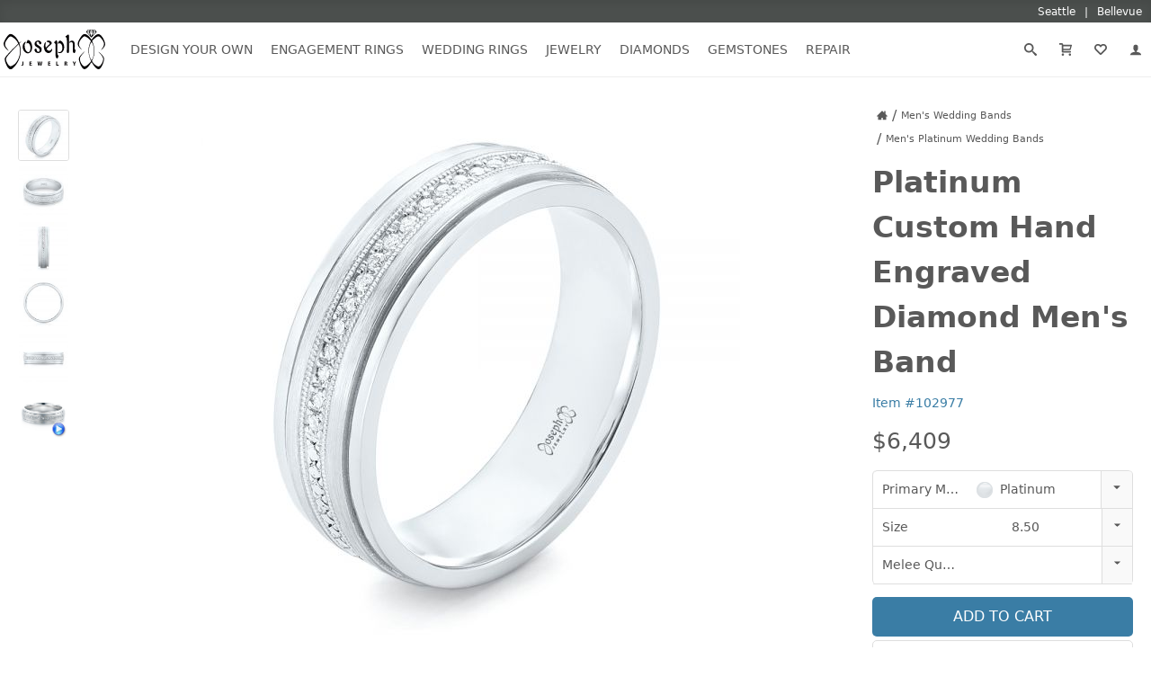

--- FILE ---
content_type: text/html; charset=UTF-8
request_url: https://www.josephjewelry.com/mens-wedding-bands/platinum-custom-hand-engraved-diamond-mens-band-102977
body_size: 16823
content:
<!DOCTYPE html>
<html lang="en">
<head>
<meta charset="UTF-8">
<meta http-equiv="X-UA-Compatible" content="IE=edge"> 
<meta name="viewport" content="width=device-width, initial-scale=1.0">
<meta name="theme-color" content="#FFF">
<meta name="title" content="Platinum Custom Hand Engraved Diamond Men's Band #102977 - Seattle Bellevue | Joseph Jewelry">
<meta name="description" content="#102977 This elegant men’s wedding ring features bright cut set diamonds running in a line across the center, with hand-engraved beading continuing the..." >
<meta name="keywords" content="Bright Cut, Brushed, Contemporary, Contrasting Finish, Diamonds, Hand Engraving, Milgrain, Polished, White Gold, Classic, Unique, Luxury Custom Jewelry, Custom Engagement Rings, Design your own Ring">
<meta property="fb:admins" content="718552391">
<meta name="google-site-verification" content="R2GqoYB_vsuHt7NFThWrbrIv7_aU-MhD8R8UlnSgEhs">
<meta name="p:domain_verify" content="75dd080a1b402fb8f53b05b7683c3908">
<link rel="canonical" href="https://www.josephjewelry.com/mens-wedding-bands/platinum-custom-hand-engraved-diamond-mens-band-102977">
<title>Platinum Custom Hand Engraved Diamond Men's Band #102977 - Seattle Bellevue | Joseph Jewelry</title>
<link rel="stylesheet" type="text/css" href="/css/main.css?v=26.1.20.2.0">
<link rel="stylesheet" type="text/css" href="/css/header-footer.css?v=26.1.20.2.0">
<script src="/javascript/header-footer.js?v=26.1.20.2.0" defer="defer"></script>
<link rel="stylesheet" type="text/css" href="/css/breadcrumbs.css?v=26.1.20.2.0">
<link rel="stylesheet" type="text/css" href="/css/review.css?v=26.1.20.2.0">
<link rel="stylesheet" type="text/css" href="/css/product-box-list.css?v=26.1.20.2.0">
<link rel="stylesheet" type="text/css" href="/css/product.css?v=26.1.20.2.0">
<link rel="stylesheet" type="text/css" href="/css/customize-your-own.css?v=26.1.20.2.0">
<script src="/javascript/passive-event-listeners.min.js?v=26.1.20.2.0" defer="defer"></script>
<script src="/javascript/breadcrumbs.js?v=26.1.20.2.0" defer="defer"></script>
<script src="/javascript/product-box-list.js?v=26.1.20.2.0" defer="defer"></script>
<script src="/javascript/product.js?v=26.1.20.2.0" defer="defer"></script>
<script src="/javascript/forms.js?v=26.1.20.2.0" defer="defer"></script>
<script>(function(w,d,s,l,i){w[l]=w[l]||[];w[l].push({'gtm.start':
new Date().getTime(),event:'gtm.js'});var f=d.getElementsByTagName(s)[0],
j=d.createElement(s),dl=l!='dataLayer'?'&l='+l:'';j.async=true;j.src=
'https://www.googletagmanager.com/gtm.js?id='+i+dl;f.parentNode.insertBefore(j,f);
})(window,document,'script','dataLayer','GTM-KZ7Z8N');</script>
<meta property="og:title" content="Platinum Custom Hand Engraved Diamond Men's Band #102977 - Seattle Bellevue | Joseph Jewelry">
<meta property="og:description" content="#102977 This elegant men’s wedding ring features bright cut set diamonds running in a line across the center, with hand-engraved beading continuing the...">
<meta property="og:image" content="https://www.josephjewelry.com/images/rings-wedding-men/Custom-Hand-Engraved-Diamond-Mens-Band-W-3qtr-102977.jpg">
<meta property="og:url" content="https://www.josephjewelry.com/mens-wedding-bands/platinum-custom-hand-engraved-diamond-mens-band-102977"/>
<meta property="og:site_name" content="Joseph Jewelry"/>

</head>
<body>
<noscript><iframe src="https://www.googletagmanager.com/ns.html?id=GTM-KZ7Z8N"
height="0" width="0" style="display:none;visibility:hidden"></iframe></noscript>

<a href="#ContentStart" class="skip-to-content-link">Skip to main content</a>
<a href="#FooterContent" class="skip-to-content-link">Skip to footer content</a>

<svg version="1.1" xmlns="http://www.w3.org/2000/svg" style="display: none;"><symbol id="icon-arrow-down2" viewBox="0 0 16 16 "><path d="M16 5.5l-2-2-6 6-6-6-2 2 8 8 8-8z"></path></symbol><symbol id="icon-arrow-right2" viewBox="0 0 16 16 "><path d="M5.5 0l-2 2 6 6-6 6 2 2 8-8-8-8z"></path></symbol><symbol id="icon-arrow-up2" viewBox="0 0 16 16 "><path d="M0 10.5l2 2 6-6 6 6 2-2-8-8-8 8z"></path></symbol><symbol id="icon-bubbles4" viewBox="0 0 18 16 "><path d="M7.5 2c-0.792 0-1.556 0.124-2.272 0.369-0.671 0.23-1.267 0.554-1.773 0.963-0.938 0.759-1.455 1.731-1.455 2.737 0 0.562 0.157 1.109 0.467 1.623 0.323 0.537 0.811 1.028 1.41 1.421 0.476 0.312 0.796 0.812 0.881 1.374 0.014 0.094 0.025 0.188 0.034 0.282 0.043-0.039 0.085-0.080 0.127-0.122 0.377-0.376 0.886-0.583 1.411-0.583 0.084 0 0.167 0.005 0.251 0.016 0.303 0.038 0.611 0.058 0.918 0.058 0.792 0 1.556-0.124 2.272-0.369 0.671-0.23 1.267-0.554 1.774-0.963 0.938-0.759 1.455-1.731 1.455-2.737s-0.517-1.978-1.455-2.737c-0.506-0.41-1.103-0.734-1.774-0.963-0.716-0.245-1.48-0.369-2.272-0.369zM7.5 0v0c4.142 0 7.5 2.717 7.5 6.069s-3.358 6.069-7.5 6.069c-0.398 0-0.788-0.025-1.169-0.074-1.611 1.605-3.471 1.892-5.331 1.935v-0.393c1.004-0.49 1.813-1.382 1.813-2.402 0-0.142-0.011-0.282-0.032-0.419-1.696-1.113-2.781-2.812-2.781-4.717 0-3.352 3.358-6.069 7.5-6.069zM15.563 13.604c0 0.874 0.567 1.639 1.438 2.059v0.337c-1.611-0.036-3.090-0.283-4.487-1.658-0.33 0.041-0.669 0.063-1.013 0.063-1.492 0-2.866-0.402-3.963-1.079 2.261-0.008 4.395-0.732 6.013-2.042 0.816-0.66 1.459-1.435 1.913-2.302 0.481-0.92 0.724-1.9 0.724-2.913 0-0.163-0.007-0.326-0.020-0.487 1.134 0.936 1.832 2.213 1.832 3.62 0 1.633-0.94 3.089-2.41 4.043-0.018 0.117-0.027 0.237-0.027 0.359z"></path></symbol><symbol id="icon-calendar4" viewBox="0 0 16 16 "><path d="M13 3h-1v2h-3v-2h-3v2h-3v-2h-1c-0.55 0-1 0.45-1 1v11c0 0.55 0.45 1 1 1h11c0.55 0 1-0.45 1-1v-11c0-0.55-0.45-1-1-1zM4 15h-1.998c-0.001-0.001-0.001-0.001-0.002-0.002v-1.998h2v2zM4 12h-2v-2h2v2zM4 9h-2v-2h2v2zM7 15h-2v-2h2v2zM7 12h-2v-2h2v2zM7 9h-2v-2h2v2zM10 15h-2v-2h2v2zM10 12h-2v-2h2v2zM10 9h-2v-2h2v2zM13 14.998c-0.001 0.001-0.001 0.001-0.002 0.002h-1.998v-2h2v1.998zM13 12h-2v-2h2v2zM13 9h-2v-2h2v2zM5 2c0-0.276-0.224-0.5-0.5-0.5s-0.5 0.224-0.5 0.5v2h1v-2zM11 2c0-0.276-0.224-0.5-0.5-0.5s-0.5 0.224-0.5 0.5v2h1v-2z"></path></symbol><symbol id="icon-cart2" viewBox="0 0 16 16 "><path d="M13.238 9c0.55 0 1.124-0.433 1.275-0.962l1.451-5.077c0.151-0.529-0.175-0.962-0.725-0.962h-10.238c0-1.105-0.895-2-2-2h-3v2h3v8.5c0 0.828 0.672 1.5 1.5 1.5h9.5c0.552 0 1-0.448 1-1s-0.448-1-1-1h-9v-1h8.238zM5 4h9.044l-0.857 3h-8.187v-3z"></path><path d="M6 14.5c0 0.828-0.672 1.5-1.5 1.5s-1.5-0.672-1.5-1.5c0-0.828 0.672-1.5 1.5-1.5s1.5 0.672 1.5 1.5z"></path><path d="M15 14.5c0 0.828-0.672 1.5-1.5 1.5s-1.5-0.672-1.5-1.5c0-0.828 0.672-1.5 1.5-1.5s1.5 0.672 1.5 1.5z"></path></symbol><symbol id="icon-enter" viewBox="0 0 16 16 "><path d="M7 13l4.5-4.5-4.5-4.5v3h-7v3h7v3z"></path><path d="M15 16h-11v-2h10v-11h-10v-2h11c0.552 0 1 0.448 1 1v13c0 0.552-0.448 1-1 1z"></path></symbol><symbol id="icon-envelop3" viewBox="0 0 16 16 "><path d="M15 2h-14c-0.55 0-1 0.45-1 1v10c0 0.55 0.45 1 1 1h14c0.55 0 1-0.45 1-1v-10c0-0.55-0.45-1-1-1zM14 4v0.719l-6 3.536-6-3.536v-0.719h12zM2 12v-5.54l6 3.536 6-3.536v5.54h-12z"></path></symbol><symbol id="icon-facebook2" viewBox="0 0 16 16 "><path d="M14.5 0h-13c-0.825 0-1.5 0.675-1.5 1.5v13c0 0.825 0.675 1.5 1.5 1.5h6.5v-7h-2v-2h2v-1c0-1.653 1.347-3 3-3h2v2h-2c-0.55 0-1 0.45-1 1v1h3l-0.5 2h-2.5v7h4.5c0.825 0 1.5-0.675 1.5-1.5v-13c0-0.825-0.675-1.5-1.5-1.5z"></path></symbol><symbol id="icon-google2" viewBox="0 0 16 16 "><path d="M14.5 0h-13c-0.825 0-1.5 0.675-1.5 1.5v13c0 0.825 0.675 1.5 1.5 1.5h13c0.825 0 1.5-0.675 1.5-1.5v-13c0-0.825-0.675-1.5-1.5-1.5zM8.119 14c-3.316 0-6-2.684-6-6s2.684-6 6-6c1.619 0 2.975 0.591 4.019 1.569l-1.628 1.569c-0.447-0.428-1.225-0.925-2.391-0.925-2.050 0-3.719 1.697-3.719 3.787s1.672 3.787 3.719 3.787c2.375 0 3.266-1.706 3.403-2.588h-3.403v-2.056h5.666c0.050 0.3 0.094 0.6 0.094 0.994 0.003 3.428-2.294 5.863-5.759 5.863z"></path></symbol><symbol id="icon-heart4" viewBox="0 0 16 16 "><path d="M16 5.596c0-2.538-2.058-4.596-4.596-4.596-1.349 0-2.563 0.582-3.404 1.508-0.841-0.926-2.054-1.508-3.404-1.508-2.538 0-4.596 2.058-4.596 4.596 0 1.349 0.582 2.563 1.508 3.404h-0.008l5 5c0.5 0.5 1 1 1.5 1s1-0.5 1.5-1l4.992-5c0.926-0.841 1.508-2.054 1.508-3.404zM13.148 7.519l-5.062 5.067c-0.026 0.026-0.055 0.055-0.086 0.086-0.031-0.030-0.060-0.059-0.086-0.086l-5.062-5.066c-0.549-0.499-0.852-1.182-0.852-1.923 0-1.432 1.165-2.596 2.596-2.596 0.741 0 1.424 0.303 1.923 0.852l1.481 1.631 1.481-1.631c0.499-0.55 1.182-0.852 1.923-0.852 1.432 0 2.596 1.165 2.596 2.596 0 0.741-0.303 1.424-0.852 1.923z"></path></symbol><symbol id="icon-instagram" viewBox="0 0 16 16 "><path d="M14.5 0h-13c-0.825 0-1.5 0.675-1.5 1.5v13c0 0.825 0.675 1.5 1.5 1.5h13c0.825 0 1.5-0.675 1.5-1.5v-13c0-0.825-0.675-1.5-1.5-1.5zM11 2.5c0-0.275 0.225-0.5 0.5-0.5h2c0.275 0 0.5 0.225 0.5 0.5v2c0 0.275-0.225 0.5-0.5 0.5h-2c-0.275 0-0.5-0.225-0.5-0.5v-2zM8 5c1.656 0 3 1.344 3 3s-1.344 3-3 3c-1.656 0-3-1.344-3-3s1.344-3 3-3zM14 13.5v0c0 0.275-0.225 0.5-0.5 0.5h-11c-0.275 0-0.5-0.225-0.5-0.5v0-6.5h1.1c-0.066 0.322-0.1 0.656-0.1 1 0 2.762 2.237 5 5 5s5-2.238 5-5c0-0.344-0.034-0.678-0.1-1h1.1v6.5z"></path></symbol><symbol id="icon-location6" viewBox="0 0 16 16 "><path d="M8 0c-3.314 0-6 2.686-6 6 0 6 6 10 6 10s6-4 6-10c0-3.314-2.686-6-6-6zM10.093 12.387c-0.772 0.909-1.555 1.608-2.093 2.046-0.539-0.439-1.321-1.137-2.093-2.046-0.785-0.924-1.407-1.883-1.849-2.85-0.536-1.171-0.807-2.361-0.807-3.537 0-1.269 0.494-2.462 1.391-3.359s2.090-1.391 3.359-1.391c1.269 0 2.462 0.494 3.359 1.391s1.391 2.090 1.391 3.359c0 1.175-0.272 2.365-0.807 3.537-0.442 0.967-1.064 1.926-1.849 2.85zM8 3c-1.105 0-2 0.895-2 2s0.895 2 2 2c1.105 0 2-0.895 2-2s-0.895-2-2-2zM8 6c-0.552 0-1-0.448-1-1s0.448-1 1-1c0.552 0 1 0.448 1 1s-0.448 1-1 1z"></path></symbol><symbol id="icon-menu7" viewBox="0 0 16 16 "><path d="M1 3h14v2h-14v-2z"></path><path d="M1 7h14v2h-14v-2z"></path><path d="M1 11h14v2h-14v-2z"></path></symbol><symbol id="icon-minus3" viewBox="0 0 16 16 "><path d="M1 7h14v2h-14v-2z"></path></symbol><symbol id="icon-phone2" viewBox="0 0 16 16 "><path d="M11 10c-1 1-1 2-2 2s-2-1-3-2-2-2-2-3 1-1 2-2-2-4-3-4-3 3-3 3c0 2 2.055 6.055 4 8s6 4 8 4c0 0 3-2 3-3s-3-4-4-3z"></path></symbol><symbol id="icon-pinterest" viewBox="0 0 16 16 "><path d="M8 1.069c-3.828 0-6.931 3.103-6.931 6.931 0 2.938 1.828 5.444 4.406 6.453-0.059-0.547-0.116-1.391 0.025-1.988 0.125-0.541 0.813-3.444 0.813-3.444s-0.206-0.416-0.206-1.028c0-0.963 0.559-1.684 1.253-1.684 0.591 0 0.878 0.444 0.878 0.975 0 0.594-0.378 1.484-0.575 2.306-0.166 0.691 0.344 1.253 1.025 1.253 1.231 0 2.178-1.3 2.178-3.175 0-1.659-1.194-2.819-2.894-2.819-1.972 0-3.128 1.478-3.128 3.009 0 0.597 0.228 1.234 0.516 1.581 0.056 0.069 0.066 0.128 0.047 0.2-0.053 0.219-0.169 0.691-0.194 0.787-0.031 0.128-0.1 0.153-0.231 0.094-0.866-0.403-1.406-1.669-1.406-2.684 0-2.188 1.587-4.194 4.578-4.194 2.403 0 4.272 1.712 4.272 4.003 0 2.388-1.506 4.313-3.597 4.313-0.703 0-1.362-0.366-1.588-0.797 0 0-0.347 1.322-0.431 1.647-0.156 0.603-0.578 1.356-0.862 1.816 0.65 0.2 1.337 0.309 2.053 0.309 3.828 0 6.931-3.103 6.931-6.931 0-3.831-3.103-6.934-6.931-6.934z"></path></symbol><symbol id="icon-plus3" viewBox="0 0 16 16 "><path d="M15 7h-6v-6h-2v6h-6v2h6v6h2v-6h6z"></path></symbol><symbol id="icon-price-tag2" viewBox="0 0 16 16 "><path d="M15.25 0h-6c-0.412 0-0.989 0.239-1.28 0.53l-7.439 7.439c-0.292 0.292-0.292 0.769 0 1.061l6.439 6.439c0.292 0.292 0.769 0.292 1.061 0l7.439-7.439c0.292-0.292 0.53-0.868 0.53-1.28v-6c0-0.412-0.338-0.75-0.75-0.75zM11.5 6c-0.828 0-1.5-0.672-1.5-1.5s0.672-1.5 1.5-1.5 1.5 0.672 1.5 1.5-0.672 1.5-1.5 1.5z"></path></symbol><symbol id="icon-search3" viewBox="0 0 16 16 "><path d="M15.504 13.616l-3.79-3.223c-0.392-0.353-0.811-0.514-1.149-0.499 0.895-1.048 1.435-2.407 1.435-3.893 0-3.314-2.686-6-6-6s-6 2.686-6 6 2.686 6 6 6c1.486 0 2.845-0.54 3.893-1.435-0.016 0.338 0.146 0.757 0.499 1.149l3.223 3.79c0.552 0.613 1.453 0.665 2.003 0.115s0.498-1.452-0.115-2.003zM6 10c-2.209 0-4-1.791-4-4s1.791-4 4-4 4 1.791 4 4-1.791 4-4 4z"></path></symbol><symbol id="icon-spinner2" viewBox="0 0 16 16 "><path d="M16 8c-0.020-1.045-0.247-2.086-0.665-3.038-0.417-0.953-1.023-1.817-1.766-2.53s-1.624-1.278-2.578-1.651c-0.953-0.374-1.978-0.552-2.991-0.531-1.013 0.020-2.021 0.24-2.943 0.646-0.923 0.405-1.758 0.992-2.449 1.712s-1.237 1.574-1.597 2.497c-0.361 0.923-0.533 1.914-0.512 2.895 0.020 0.981 0.234 1.955 0.627 2.847 0.392 0.892 0.961 1.7 1.658 2.368s1.523 1.195 2.416 1.543c0.892 0.348 1.851 0.514 2.799 0.493 0.949-0.020 1.89-0.227 2.751-0.608 0.862-0.379 1.642-0.929 2.287-1.604s1.154-1.472 1.488-2.335c0.204-0.523 0.342-1.069 0.415-1.622 0.019 0.001 0.039 0.002 0.059 0.002 0.552 0 1-0.448 1-1 0-0.028-0.001-0.056-0.004-0.083h0.004zM14.411 10.655c-0.367 0.831-0.898 1.584-1.55 2.206s-1.422 1.112-2.254 1.434c-0.832 0.323-1.723 0.476-2.608 0.454-0.884-0.020-1.759-0.215-2.56-0.57-0.801-0.354-1.526-0.867-2.125-1.495s-1.071-1.371-1.38-2.173c-0.31-0.801-0.457-1.66-0.435-2.512s0.208-1.694 0.551-2.464c0.342-0.77 0.836-1.468 1.441-2.044s1.321-1.029 2.092-1.326c0.771-0.298 1.596-0.438 2.416-0.416s1.629 0.202 2.368 0.532c0.74 0.329 1.41 0.805 1.963 1.387s0.988 1.27 1.272 2.011c0.285 0.74 0.418 1.532 0.397 2.32h0.004c-0.002 0.027-0.004 0.055-0.004 0.083 0 0.516 0.39 0.94 0.892 0.994-0.097 0.544-0.258 1.075-0.481 1.578z"></path></symbol><symbol id="icon-star-full" viewBox="0 0 16 16 "><path d="M15.976 6.345c-0.067-0.206-0.259-0.346-0.476-0.346l-5.367-0-1.658-5.080c-0.067-0.206-0.259-0.345-0.475-0.345s-0.408 0.139-0.475 0.345l-1.658 5.080-5.367 0c-0.217 0-0.409 0.14-0.476 0.346s0.007 0.432 0.183 0.559l4.34 3.139-1.657 5.079c-0.067 0.206 0.006 0.432 0.181 0.559s0.412 0.128 0.588 0.001l4.342-3.141 4.342 3.141c0.087 0.063 0.19 0.095 0.293 0.095s0.207-0.032 0.295-0.096c0.175-0.128 0.248-0.353 0.181-0.559l-1.657-5.079 4.34-3.139c0.176-0.127 0.249-0.353 0.183-0.559z"></path></symbol><symbol id="icon-user" viewBox="0 0 16 16 "><path d="M9 11.041v-0.825c1.102-0.621 2-2.168 2-3.716 0-2.485 0-4.5-3-4.5s-3 2.015-3 4.5c0 1.548 0.898 3.095 2 3.716v0.825c-3.392 0.277-6 1.944-6 3.959h14c0-2.015-2.608-3.682-6-3.959z"></path></symbol><symbol id="icon-yelp" viewBox="0 0 16 16 "><path d="M9.514 10.21c-0.27 0.272-0.042 0.768-0.042 0.768l2.033 3.394c0 0 0.334 0.447 0.623 0.447 0.29 0 0.577-0.239 0.577-0.239l1.607-2.297c0 0 0.162-0.29 0.166-0.544 0.006-0.361-0.538-0.46-0.538-0.46l-3.805-1.222c-0 0-0.373-0.099-0.621 0.152zM9.321 8.5c0.195 0.33 0.732 0.234 0.732 0.234l3.796-1.109c0 0 0.517-0.21 0.591-0.491 0.072-0.281-0.085-0.619-0.085-0.619l-1.814-2.137c0 0-0.157-0.27-0.483-0.297-0.36-0.031-0.581 0.405-0.581 0.405l-2.145 3.375c0 0-0.19 0.336-0.010 0.64zM7.527 7.184c0.447-0.11 0.518-0.759 0.518-0.759l-0.030-5.404c0 0-0.067-0.667-0.367-0.847-0.47-0.285-0.609-0.136-0.744-0.116l-3.151 1.171c0 0-0.309 0.102-0.469 0.36-0.23 0.365 0.233 0.899 0.233 0.899l3.276 4.465c0 0 0.323 0.334 0.735 0.233zM6.749 9.371c0.011-0.417-0.5-0.667-0.5-0.667l-3.387-1.711c0 0-0.502-0.207-0.746-0.063-0.187 0.11-0.352 0.31-0.368 0.486l-0.221 2.716c0 0-0.033 0.471 0.089 0.685 0.173 0.304 0.741 0.092 0.741 0.092l3.955-0.874c0.154-0.103 0.423-0.113 0.438-0.664zM7.732 10.837c-0.339-0.174-0.746 0.187-0.746 0.187l-2.648 2.915c0 0-0.33 0.446-0.246 0.72 0.079 0.257 0.21 0.384 0.396 0.474l2.659 0.839c0 0 0.322 0.067 0.567-0.004 0.347-0.1 0.283-0.643 0.283-0.643l0.060-3.947c-0 0-0.014-0.38-0.324-0.541z"></path></symbol><symbol id="icon-youtube" viewBox="0 0 16 16 "><path d="M15.841 4.8c0 0-0.156-1.103-0.637-1.587-0.609-0.637-1.291-0.641-1.603-0.678-2.237-0.163-5.597-0.163-5.597-0.163h-0.006c0 0-3.359 0-5.597 0.163-0.313 0.038-0.994 0.041-1.603 0.678-0.481 0.484-0.634 1.587-0.634 1.587s-0.159 1.294-0.159 2.591v1.213c0 1.294 0.159 2.591 0.159 2.591s0.156 1.103 0.634 1.588c0.609 0.637 1.409 0.616 1.766 0.684 1.281 0.122 5.441 0.159 5.441 0.159s3.363-0.006 5.6-0.166c0.313-0.037 0.994-0.041 1.603-0.678 0.481-0.484 0.637-1.588 0.637-1.588s0.159-1.294 0.159-2.591v-1.213c-0.003-1.294-0.162-2.591-0.162-2.591zM6.347 10.075v-4.497l4.322 2.256-4.322 2.241z"></path></symbol></svg>
<div id="headerLocationsBar">
  <div class="grid">
    <a href="/seattle">
      <span>Seattle</span>
    </a>
    <a href="/bellevue">
      <span>Bellevue</span> 
    </a>
  </div>
</div>
<header id="header">
  <div class="grid">
    <button id="header__openNav" aria-label="Open Navigation" aria-expanded="false" aria-haspopup="true" aria-controls="mainNav">
      <svg><use xlink:href="#icon-menu7"></use></svg>
    </button>
    <a href="https://www.josephjewelry.com" id="header__home">
      <img src="/images/JosephJewelry-Logo-2019.svg" alt="Joseph Jewelry Logo" width="113" height="45">
    </a>
    <a href="/members" id="header__members" aria-label="My Account" rel="nofollow">
      <svg><use xlink:href="#icon-user"></use></svg>
    </a>
    <form action="/search-results.php" method="GET" id="header__search">
      <label aria-label="Search Submit">
        <input type="submit" name="Submit" value="Search">
        <svg><use xlink:href="#icon-search3"></use></svg>
      </label>
      <input type="search" name="q" aria-label="Search Term" placeholder="Search..." value="" autocomplete="off">
      <input type="hidden" name="csrf_token" value="bce29d382e8015e307a5840904b3d5779c63ed330c57674b3ba979979e6ee11a">
    </form>
  </div>
</header>
<nav id="mainNav">
  <div class="grid">
    <div class="mainNav__menu">
            <div class="mainNav__menu__item">
      
        <a href="/design-your-own" class="mainNav__menu__toggleSection" aria-expanded="false" aria-haspopup="true" aria-controls="mainNav__menu__cat--designYourOwn">Design Your Own<svg><use xlink:href="#icon-arrow-down2"></use></svg></a>

        <ul class="mainNav__menu__cat" id="mainNav__menu__cat--designYourOwn">
          <li>
            <h2 class="mainNav__menu__cat__section__header">Our Custom Gallery</h2>
            <ul>
              <li><a href="/custom-engagement-rings" class="mainNav__menu__cat__section__link">Custom Engagement Rings</a></li>
              <li><a href="/mens-custom-wedding-bands" class="mainNav__menu__cat__section__link">Men's Wedding Bands</a></li>
              <li><a href="/womens-custom-wedding-rings" class="mainNav__menu__cat__section__link">Women's Wedding Rings</a></li>
              <li><a href="/custom-rings" class="mainNav__menu__cat__section__link">Custom Rings</a></li>
              <li><a href="/fashion-rings" class="mainNav__menu__cat__section__link">Fashion Rings</a></li>              
            </ul>
          </li>
          <li>
            <h2 class="mainNav__menu__cat__section__header">Design Your Own</h2>
            <p>Choose elements you like and a designer will create a drawing and free estimate.</p>
            <a href="/design-your-own" class="mainNav__menu__cat__section__cta">Design Your Own</a>
            <a href="/design-your-own#customProcess" class="mainNav__menu__cat__section__learn">Our Creative Process<svg><use xlink:href="#icon-arrow-right2"></use></svg></a>
          </li>
          <li>
            <h2 class="mainNav__menu__cat__section__header">Contact a Designer</h2>
            <p>Work directly with a designer to create your own unique engagement ring.</p>
            <a href="/contact" class="mainNav__menu__cat__section__cta">Contact Us</a>
          </li>
          <li>
            <h2 class="mainNav__menu__cat__section__header">Schedule an Appointment</h2>
            <p>Schedule an appointment with your own personal jewelry consultant.</p>
            <a href="/schedule-an-appointment" class="mainNav__menu__cat__section__cta">Schedule an Appointment</a>
          </li>
        </ul>
      </div>
            <div class="mainNav__menu__item">
        <a href="/engagement-rings" class="mainNav__menu__toggleSection" aria-expanded="false" aria-haspopup="true" aria-controls="mainNav__menu__cat--engagementRings">Engagement Rings<svg><use xlink:href="#icon-arrow-down2"></use></svg></a>
        <ul class="mainNav__menu__cat" id="mainNav__menu__cat--engagementRings">
          <li class="mainNav__menu__cat__section--twoCol  mainNav__menu__cat__section--allBtn">
            <h2 class="mainNav__menu__cat__section__header">Shop by Style</h2>
            <ul>
              <li><a href="/classic-engagement-rings" class="mainNav__menu__cat__section__link">Classic</a></li>
              <li><a href="/halo-engagement-rings" class="mainNav__menu__cat__section__link">Halo</a></li>
              <li><a href="/hidden-halo-engagement-rings" class="mainNav__menu__cat__section__link">Hidden Halo</a></li>
              <li><a href="/luxury-engagement-rings" class="mainNav__menu__cat__section__link">Luxury</a></li>
              <li><a href="/pave-engagement-rings" class="mainNav__menu__cat__section__link">Pavé</a></li>
              <li><a href="/solitaire-engagement-rings" class="mainNav__menu__cat__section__link">Solitaire</a></li>
              <li><a href="/three-stone-engagement-rings" class="mainNav__menu__cat__section__link">Three Stone</a></li>
              <li><a href="/unique-engagement-rings" class="mainNav__menu__cat__section__link">Unique</a></li>
              <li><a href="/contemporary-engagement-rings" class="mainNav__menu__cat__section__link">Contemporary</a></li>
              <li><a href="/vintage-engagement-rings" class="mainNav__menu__cat__section__link">Vintage</a></li>
              <li><a href="/wedding-sets" class="mainNav__menu__cat__section__link">Wedding Sets</a></li>
              <li><a href="/wrap-engagement-rings" class="mainNav__menu__cat__section__link">Wrap</a></li>
            </ul>
            <a href="/engagement-rings" class="mainNav__menu__cat__section__all">All Engagement Rings</a>
          </li>
          <li class="mainNav__menu__cat__section--twoCol">
            <h2 class="mainNav__menu__cat__section__header">Shop by Shape</h2>
            <ul>
              <li><a href="/asscher-engagement-rings" class="mainNav__menu__cat__section__link"><img src="/gemstones/images/btn-asscher.png" loading="lazy" alt="Asscher Cut Engagement Ring" width="16" height="16">Asscher Cut</a></li>
              <li><a href="/cushion-cut-engagement-rings" class="mainNav__menu__cat__section__link"><img src="/gemstones/images/btn-cushion.png" loading="lazy" alt="Cushion Cut Engagement Ring" width="16" height="16">Cushion Cut</a></li>
              <li><a href="/emerald-cut-engagement-rings" class="mainNav__menu__cat__section__link"><img src="/gemstones/images/btn-emerald.png" loading="lazy" alt="Emerald Cut Engagement Ring" width="16" height="16">Emerald Cut</a></li>
              <li><a href="/marquise-engagement-rings" class="mainNav__menu__cat__section__link"><img src="/gemstones/images/btn-marquise.png" loading="lazy" alt="Marquise Engagement Ring" width="16" height="16">Marquise</a></li>
              <li><a href="/oval-engagement-rings" class="mainNav__menu__cat__section__link"><img src="/gemstones/images/btn-oval.png" loading="lazy" alt="Oval Engagement Ring" width="16" height="16">Oval</a></li>
              <li><a href="/pear-engagement-rings" class="mainNav__menu__cat__section__link"><img src="/gemstones/images/btn-pear.png" loading="lazy" alt="Pear Engagement Ring" width="16" height="16">Pear</a></li>            
              <li><a href="/princess-cut-engagement-rings" class="mainNav__menu__cat__section__link"><img src="/gemstones/images/btn-princess.png" loading="lazy" alt="Princess Cut Engagement Ring" width="16" height="16">Princess Cut</a></li>
              <li><a href="/radiant-engagement-rings" class="mainNav__menu__cat__section__link"><img src="/gemstones/images/btn-radiant.png" loading="lazy" alt="Radiant Cut Engagement Ring" width="16" height="16">Radiant Cut</a></li>            
              <li><a href="/round-engagement-rings" class="mainNav__menu__cat__section__link"><img src="/gemstones/images/btn-round.png" loading="lazy" alt="Round Engagement Ring" width="16" height="16">Round</a></li>
            </ul>
          </li>
          <li class="mainNav__menu__cat__section--twoCol">
            <h2 class="mainNav__menu__cat__section__header">Shop by Metal</h2>
            <ul>
              <li><a href="/platinum-engagement-rings" class="mainNav__menu__cat__section__link"><img src="/images/metal-color-W-dot.png" loading="lazy" alt="Platinum Engagement Rings" width="13" height="13">Platinum</a></li>
              <li><a href="/rose-gold-engagement-rings" class="mainNav__menu__cat__section__link"><img src="/images/metal-color-R-dot.png" loading="lazy" alt="Rose Gold Engagement Rings" width="13" height="13">Rose Gold</a></li>
              <li><a href="/white-gold-engagement-rings" class="mainNav__menu__cat__section__link"><img src="/images/metal-color-W-dot.png" loading="lazy" alt="White Gold Engagement Rings" width="13" height="13">White Gold</a></li>
              <li><a href="/yellow-gold-engagement-rings" class="mainNav__menu__cat__section__link"><img src="/images/metal-color-Y-dot.png" loading="lazy" alt="Yellow Gold Engagement Rings" width="13" height="13">Yellow Gold</a></li>
            </ul>
          </li>
          <li class="mainNav__menu__cat__section--twoCol">
            <h2 class="mainNav__menu__cat__section__header">Shop by Gemstone</h2>
            <ul>
              <li><a href="/diamond-engagement-rings" class="mainNav__menu__cat__section__link"><img src="/images/gemstones/gemstones-white.png" loading="lazy" alt="Diamond Engagement Rings" width="15" height="11">Diamond</a></li>
              <li><a href="/emerald-engagement-rings" class="mainNav__menu__cat__section__link"><img src="/images/gemstones/gemstones-green.png" loading="lazy" alt="Emerald Engagement Rings" width="15" height="11">Emerald</a></li>
              <li><a href="/moissanite-engagement-rings" class="mainNav__menu__cat__section__link"><img src="/images/gemstones/gemstones-white.png" loading="lazy" alt="Moissanite Engagement Rings" width="15" height="11">Moissanite</a></li>
              <li><a href="/morganite-engagement-rings" class="mainNav__menu__cat__section__link"><img src="/images/gemstones/gemstones-peach.png" loading="lazy" alt="Morganite Engagement Rings" width="15" height="11">Morganite</a></li>
              <li><a href="/ruby-engagement-rings" class="mainNav__menu__cat__section__link"><img src="/images/gemstones/gemstones-red.png" loading="lazy" alt="Ruby Engagement Rings" width="15" height="11">Ruby</a></li>
              <li><a href="/sapphire-engagement-rings" class="mainNav__menu__cat__section__link"><img src="/images/gemstones/gemstones-blue.png" loading="lazy" alt="Sapphire Engagement Rings" width="15" height="11">Sapphire</a></li>
            </ul>
          </li>
          
        </ul>
      </div>
            <div class="mainNav__menu__item">
        <a href="/womens-wedding-rings" class="mainNav__menu__toggleSection" aria-expanded="false" aria-haspopup="true" aria-controls="mainNav__menu__cat--weddingRings">Wedding Rings<svg><use xlink:href="#icon-arrow-down2"></use></svg></a>
        <ul class="mainNav__menu__cat" id="mainNav__menu__cat--weddingRings">
          <li class="mainNav__menu__cat__section--twoCol">
            <h2 class="mainNav__menu__cat__section__header">Women's</h2>
            <ul>
              <li><a href="/anniversary-rings" class="mainNav__menu__cat__section__link">Anniversary</a></li>
              <li><a href="/womens-classic-wedding-rings" class="mainNav__menu__cat__section__link">Classic</a></li>
              <li><a href="/womens-diamond-wedding-rings" class="mainNav__menu__cat__section__link">Diamond</a></li>
              <li><a href="/womens-eternity-wedding-rings" class="mainNav__menu__cat__section__link">Eternity</a></li>
              <li><a href="/womens-gemstone-wedding-rings" class="mainNav__menu__cat__section__link">Gemstone</a></li>
              <li><a href="/vintage-wedding-rings" class="mainNav__menu__cat__section__link">Vintage</a></li>
              <li><a href="/wedding-sets" class="mainNav__menu__cat__section__link">Wedding Sets</a></li>
            </ul>
            <a href="/womens-wedding-rings" class="mainNav__menu__cat__section__all">All Women's Wedding Rings</a>
          </li>
          <li class="mainNav__menu__cat__section--twoCol mainNav__menu__cat__section--noHeader mainNav__menu__cat__section--allBtn">
            <ul>
              <li><a href="/womens-platinum-wedding-rings" class="mainNav__menu__cat__section__link"><img src="/images/metal-color-W-dot.png" loading="lazy" alt="Women's Platinum Wedding Ring" width="13" height="13">Platinum</a></li>
              <li><a href="/womens-rose-gold-wedding-rings" class="mainNav__menu__cat__section__link"><img src="/images/metal-color-R-dot.png" loading="lazy" alt="Women's Rose Gold Wedding Ring" width="13" height="13">Rose Gold</a></li>
              <li><a href="/womens-white-gold-wedding-rings" class="mainNav__menu__cat__section__link"><img src="/images/metal-color-W-dot.png" loading="lazy" alt="Women's White Gold Wedding Ring" width="13" height="13">White Gold</a></li>
              <li><a href="/womens-yellow-gold-wedding-rings" class="mainNav__menu__cat__section__link"><img src="/images/metal-color-Y-dot.png" loading="lazy" alt="Women's Yellow Gold Wedding Ring" width="13" height="13">Yellow Gold</a></li>
            </ul>
            
          </li>
          <li class="mainNav__menu__cat__section--twoCol">
            <h2 class="mainNav__menu__cat__section__header">Men's</h2>
            <ul>
              <li><a href="/mens-classic-wedding-bands" class="mainNav__menu__cat__section__link">Classic</a></li>
              <li><a href="/mens-diamond-wedding-bands" class="mainNav__menu__cat__section__link">Diamond</a></li>
              <li><a href="/mens-luxury-wedding-bands" class="mainNav__menu__cat__section__link">Luxury</a></li>
              <li><a href="/mens-pattern-wedding-bands" class="mainNav__menu__cat__section__link">Pattern</a></li>
              <li><a href="/mens-unique-wedding-bands" class="mainNav__menu__cat__section__link">Unique</a></li>
            </ul>
            <a href="/mens-wedding-bands" class="mainNav__menu__cat__section__all">All Men's Wedding Bands</a>
          </li>
          <li class="mainNav__menu__cat__section--twoCol mainNav__menu__cat__section--noHeader mainNav__menu__cat__section--allBtn">
            <ul>
              <li><a href="/mens-black-wedding-bands" class="mainNav__menu__cat__section__link"><img src="/images/metal-color-B-dot.png" loading="lazy" alt="Men's Black Wedding Ring" width="13" height="13">Black</a></li>
              <li><a href="/mens-mokume-wedding-bands" class="mainNav__menu__cat__section__link"><img src="/images/metal-color-M-dot.png" loading="lazy" alt="Men's Mokumé Wedding Ring" width="13" height="13">Mokumé</a></li>
              <li><a href="/mens-platinum-wedding-bands" class="mainNav__menu__cat__section__link"><img src="/images/metal-color-W-dot.png" loading="lazy" alt="Men's Platinum Wedding Ring" width="13" height="13">Platinum</a></li>
              <li><a href="/mens-rose-gold-wedding-bands" class="mainNav__menu__cat__section__link"><img src="/images/metal-color-R-dot.png" loading="lazy" alt="Men's Rose Gold Wedding Ring" width="13" height="13">Rose Gold</a></li>
              <li><a href="/mens-titanium-wedding-bands" class="mainNav__menu__cat__section__link"><img src="/images/metal-color-W-dot.png" loading="lazy" alt="Men's Titanium Wedding Ring" width="13" height="13">Titanium</a></li>
              <li><a href="/mens-tungsten-wedding-bands" class="mainNav__menu__cat__section__link"><img src="/images/metal-color-B-dot.png" loading="lazy" alt="Men's Tungsten Wedding Ring" width="13" height="13">Tungsten</a></li>
              <li><a href="/mens-white-gold-wedding-bands" class="mainNav__menu__cat__section__link"><img src="/images/metal-color-W-dot.png" loading="lazy" alt="Men's White Gold Wedding Ring" width="13" height="13">White Gold</a></li>
              <li><a href="/mens-yellow-gold-wedding-bands" class="mainNav__menu__cat__section__link"><img src="/images/metal-color-Y-dot.png" loading="lazy" alt="Men's Yellow Gold Wedding Ring" width="13" height="13">Yellow Gold</a></li>
            </ul>
            
          </li>
        </ul>
      </div>
            <div class="mainNav__menu__item">
        <a href="/custom-jewelry" class="mainNav__menu__toggleSection" aria-expanded="false" aria-haspopup="true" aria-controls="mainNav__menu__cat--jewelry">Jewelry<svg><use xlink:href="#icon-arrow-down2"></use></svg></a>
        <ul class="mainNav__menu__cat mainNav__menu__cat__section--allBtn" id="mainNav__menu__cat--jewelry">
          <li class="mainNav__menu__cat__section--allBtn">
            <h2 class="mainNav__menu__cat__section__header">Earrings</h2>
            <ul>
              <li><a href="/diamond-earrings" class="mainNav__menu__cat__section__link">Diamond Earrings</a></li>
              <li><a href="/gemstone-earrings" class="mainNav__menu__cat__section__link">Gemstone Earrings</a></li>
              <li><a href="/natural-diamond-stud-earrings" class="mainNav__menu__cat__section__link">Natural Diamond Stud Earrings</a></li>
              <li><a href="/lab-diamond-stud-earrings" class="mainNav__menu__cat__section__link">Lab Diamond Stud Earrings</a></li>
              <li><a href="/pearl-earrings" class="mainNav__menu__cat__section__link">Pearl Earrings</a></li>
            </ul>
            <a href="/earrings" class="mainNav__menu__cat__section__all">All Earrings</a>
          </li>
          <li class="mainNav__menu__cat__section--allBtn">  
            <h2 class="mainNav__menu__cat__section__header">Necklaces</h2>
            <ul>
              <li><a href="/diamond-pendants" class="mainNav__menu__cat__section__link">Diamond</a></li>
              <li><a href="/gemstone-pendants" class="mainNav__menu__cat__section__link">Gemstone</a></li>
              <li><a href="/pearl-pendants" class="mainNav__menu__cat__section__link">Pearl</a></li>
            </ul>
            <a href="/pendants" class="mainNav__menu__cat__section__all">All Necklaces</a>
          </li>
          <li>  
            <h2 class="mainNav__menu__cat__section__header">Jewelry</h2>
            <ul>
              <li><a href="/mens-jewelry" class="mainNav__menu__cat__section__link">Men's Jewelry</a></li>
              <li><a href="/bracelets" class="mainNav__menu__cat__section__link">Bracelets</a></li>
              <li><a href="/custom-rings" class="mainNav__menu__cat__section__link">Custom Rings</a></li>
              <li><a href="/fashion-rings" class="mainNav__menu__cat__section__link">Fashion Rings</a></li>
              <li><a href="/gifts" class="mainNav__menu__cat__section__link">Gifts</a></li>
              <li><a href="/sale" class="mainNav__menu__cat__section__link">Sale Items &nbsp; <span class="redTxt"> 30% to 50%</span></a></li>
            </ul>
          </li>
          <li>
            <h2 class="mainNav__menu__cat__section__header">Designers</h2>
            <ul>
              <li><a href="/galatea" class="mainNav__menu__cat__section__link">Galatea
                </a></li>
              <li><a href="/vanna-k" class="mainNav__menu__cat__section__link">Vanna K
                </a></li>
            </ul>
          </li>
        </ul>
      </div>
            <div class="mainNav__menu__item">
        <a href="/diamonds-search" class="mainNav__menu__toggleSection" aria-expanded="false" aria-haspopup="true" aria-controls="mainNav__menu__cat--diamonds">Diamonds
          <svg><use xlink:href="#icon-arrow-down2"></use></svg>
        </a>
        <ul class="mainNav__menu__cat" id="mainNav__menu__cat--diamonds">
          <li class="mainNav__menu__cat__section--twoCol mainNav__menu__cat__section--allBtn">
            <h2 class="mainNav__menu__cat__section__header">Loose Diamond Search</h2>
            <ul>
              <li><a href="/diamonds-search?shape=Asscher" class="mainNav__menu__cat__section__link"><img src="/gemstones/images/btn-asscher.png" loading="lazy" alt="Asscher Diamond" width="20" height="20">Asscher</a></li>
              <li><a href="/diamonds-search?shape=Cushion" class="mainNav__menu__cat__section__link"><img src="/gemstones/images/btn-cushion.png" loading="lazy" alt="Cushion Diamond" width="20" height="20">Cushion</a></li>
              <li><a href="/diamonds-search?shape=Emerald" class="mainNav__menu__cat__section__link"><img src="/gemstones/images/btn-emerald.png" loading="lazy" alt="Emerald Diamond" width="20" height="20">Emerald</a></li>
              <li><a href="/diamonds-search?shape=Heart" class="mainNav__menu__cat__section__link"><img src="/gemstones/images/btn-heart.png" loading="lazy" alt="Heart Diamond" width="20" height="20">Heart</a></li>
              <li><a href="/diamonds-search?shape=Marquise" class="mainNav__menu__cat__section__link"><img src="/gemstones/images/btn-marquise.png" loading="lazy" alt="Marquise Diamond" width="20" height="20">Marquise</a></li>
              <li><a href="/diamonds-search?shape=Oval" class="mainNav__menu__cat__section__link"><img src="/gemstones/images/btn-oval.png" loading="lazy" alt="Oval Diamond" width="20" height="20">Oval</a></li>
              <li><a href="/diamonds-search?shape=Pear" class="mainNav__menu__cat__section__link"><img src="/gemstones/images/btn-pear.png" loading="lazy" alt="Pear Diamond" width="20" height="20">Pear</a></li>
              <li><a href="/diamonds-search?shape=Princess" class="mainNav__menu__cat__section__link"><img src="/gemstones/images/btn-princess.png" loading="lazy" alt="Princess Diamond" width="20" height="20">Princess</a></li>
              <li><a href="/diamonds-search?shape=Radiant" class="mainNav__menu__cat__section__link"><img src="/gemstones/images/btn-radiant.png" loading="lazy" alt="Radiant Diamond" width="20" height="20">Radiant</a></li>
              <li><a href="/diamonds-search?shape=Round" class="mainNav__menu__cat__section__link"><img src="/gemstones/images/btn-round.png" loading="lazy" alt="Round Diamond" width="20" height="20">Round</a></li>
            </ul>
            <a href="/diamonds-search" class="mainNav__menu__cat__section__all">All Diamonds</a>
          </li>
          <li>
            <h2 class="mainNav__menu__cat__section__header">Natural</h2>
            <ul>
              <li><a href="/diamond-earrings" class="mainNav__menu__cat__section__link">Earrings</a></li>
              <li><a href="/diamond-engagement-rings" class="mainNav__menu__cat__section__link">Engagement Rings</a></li>
              <li><a href="/natural-diamond-stud-earrings" class="mainNav__menu__cat__section__link">Stud Earrings</a></li>
            </ul>
          </li>
          <li>
            <h2 class="mainNav__menu__cat__section__header">Lab-Created</h2>
            <ul>
              <!-- <li><a href="/lab-created-diamond-engagement-rings" class="mainNav__menu__cat__section__link">Engagement Rings
                </a></li> -->
              <li><a href="/lab-grown-diamonds.php" class="mainNav__menu__cat__section__link">Lab-Diamond Creation</a></li>
              <li><a href="/lab-diamond-stud-earrings" class="mainNav__menu__cat__section__link">Stud Earrings</a></li>
            </ul>
          </li>
          <li>
            <h2 class="mainNav__menu__cat__section__header">Specialty</h2>
            <ul>
              <li><a href="/star-129-diamonds.php" class="mainNav__menu__cat__section__link">Star-129</a></li>
              <li><a href="/ideal2.php" class="mainNav__menu__cat__section__link">Ideal²</a></li>
            </ul>
          </li>
        </ul>
      </div>
            <div class="mainNav__menu__item">
        <a href="/gemstone-search.php" class="mainNav__menu__toggleSection" aria-expanded="false" aria-haspopup="true" aria-controls="mainNav__menu__cat--gemstones">Gemstones
          <svg><use xlink:href="#icon-arrow-down2"></use></svg>
        </a>
        <ul class="mainNav__menu__cat" id="mainNav__menu__cat--gemstones">
                    <li class="mainNav__menu__cat__section--twoCol mainNav__menu__cat__section--allBtn">
            <h2 class="mainNav__menu__cat__section__header">Loose Gemstone Search</h2>
            <ul>
                            <li><a href="/gemstone-search.php?shape=Cushion" class="mainNav__menu__cat__section__link"><img src="/gemstones/images/btn-cushion.png" alt="Cushion Gemstone" width="20" height="20">Cushion</a></li>
                            <li><a href="/gemstone-search.php?shape=Emerald" class="mainNav__menu__cat__section__link"><img src="/gemstones/images/btn-emerald.png" alt="Emerald Gemstone" width="20" height="20">Emerald</a></li>
                            <li><a href="/gemstone-search.php?shape=Heart" class="mainNav__menu__cat__section__link"><img src="/gemstones/images/btn-heart.png" alt="Heart Gemstone" width="20" height="20">Heart</a></li>
                            <li><a href="/gemstone-search.php?shape=Marquise" class="mainNav__menu__cat__section__link"><img src="/gemstones/images/btn-marquise.png" alt="Marquise Gemstone" width="20" height="20">Marquise</a></li>
                            <li><a href="/gemstone-search.php?shape=Oval" class="mainNav__menu__cat__section__link"><img src="/gemstones/images/btn-oval.png" alt="Oval Gemstone" width="20" height="20">Oval</a></li>
                            <li><a href="/gemstone-search.php?shape=Pear" class="mainNav__menu__cat__section__link"><img src="/gemstones/images/btn-pear.png" alt="Pear Gemstone" width="20" height="20">Pear</a></li>
                            <li><a href="/gemstone-search.php?shape=Round" class="mainNav__menu__cat__section__link"><img src="/gemstones/images/btn-round.png" alt="Round Gemstone" width="20" height="20">Round</a></li>
                          </ul>
            <a href="/gemstone-search.php" class="mainNav__menu__cat__section__all">All Gemstones</a>
          </li>
                    <li class="mainNav__menu__cat__section--twoCol mainNav__menu__cat__section--allBtn">
            <h2 class="mainNav__menu__cat__section__header">Shop by Color</h2>
            <ul>
                            <li><a href="/gemstone-search.php?color=Blue" class="mainNav__menu__cat__section__link"><img src="/images/gemstones/gemstones-blue.png" alt="Blue Gemstone" width="15" height="11">Blue</a></li>
                            <li><a href="/gemstone-search.php?color=Green" class="mainNav__menu__cat__section__link"><img src="/images/gemstones/gemstones-green.png" alt="Green Gemstone" width="15" height="11">Green</a></li>
                            <li><a href="/gemstone-search.php?color=Orange" class="mainNav__menu__cat__section__link"><img src="/images/gemstones/gemstones-orange.png" alt="Orange Gemstone" width="15" height="11">Orange</a></li>
                            <li><a href="/gemstone-search.php?color=Other" class="mainNav__menu__cat__section__link"><img src="/images/gemstones/gemstones-other.png" alt="Other Gemstone" width="15" height="11">Other</a></li>
                            <li><a href="/gemstone-search.php?color=Pink" class="mainNav__menu__cat__section__link"><img src="/images/gemstones/gemstones-pink.png" alt="Pink Gemstone" width="15" height="11">Pink</a></li>
                            <li><a href="/gemstone-search.php?color=Purple" class="mainNav__menu__cat__section__link"><img src="/images/gemstones/gemstones-purple.png" alt="Purple Gemstone" width="15" height="11">Purple</a></li>
                            <li><a href="/gemstone-search.php?color=Red" class="mainNav__menu__cat__section__link"><img src="/images/gemstones/gemstones-red.png" alt="Red Gemstone" width="15" height="11">Red</a></li>
                            <li><a href="/gemstone-search.php?color=White" class="mainNav__menu__cat__section__link"><img src="/images/gemstones/gemstones-white.png" alt="White Gemstone" width="15" height="11">White</a></li>
                            <li><a href="/gemstone-search.php?color=Yellow" class="mainNav__menu__cat__section__link"><img src="/images/gemstones/gemstones-yellow.png" alt="Yellow Gemstone" width="15" height="11">Yellow</a></li>
                          </ul>
          </li>
                    <li class="mainNav__menu__cat__section--twoCol mainNav__menu__cat__section--allBtn">
            <h2 class="mainNav__menu__cat__section__header">Shop by Stone Type</h2>
            <ul>
                            <li><a href="/gemstone-search.php?stoneType=Alexandrite" class="mainNav__menu__cat__section__link">Alexandrite</a></li>
                            <li><a href="/gemstone-search.php?stoneType=Emerald" class="mainNav__menu__cat__section__link">Emerald</a></li>
                            <li><a href="/gemstone-search.php?stoneType=Morganite" class="mainNav__menu__cat__section__link">Morganite</a></li>
                            <li><a href="/gemstone-search.php?stoneType=Ruby" class="mainNav__menu__cat__section__link">Ruby</a></li>
                            <li><a href="/gemstone-search.php?stoneType=Sapphire" class="mainNav__menu__cat__section__link">Sapphire</a></li>
                            <li><a href="/gemstone-search.php?stoneType=Tanzanite" class="mainNav__menu__cat__section__link">Tanzanite</a></li>
                          </ul>
          </li>
                    <li>
            <h2 class="mainNav__menu__cat__section__header">Shop Jewelry</h2>
            <ul>
              <li><a href="/womens-gemstone-wedding-rings" class="mainNav__menu__cat__section__link">Gemstone Wedding Rings</a></li>
              <li><a href="/emerald-engagement-rings" class="mainNav__menu__cat__section__link">Emerald Engagement Rings</a></li>
              <li><a href="/morganite-engagement-rings" class="mainNav__menu__cat__section__link">Morganite Engagement Rings</a></li>
              <li><a href="/ruby-engagement-rings" class="mainNav__menu__cat__section__link">Ruby Engagement Rings</a></li>
              <li><a href="/sapphire-engagement-rings" class="mainNav__menu__cat__section__link">Sapphire Engagement Rings</a></li>
            </ul>
          </li>
        </ul>
      </div>
            <div class="mainNav__menu__item">
        <a href="/jewelry-repair-service" class="mainNav__menu__toggleSection" aria-expanded="false" aria-haspopup="true" aria-controls="mainNav__menu__cat--services">Repair
          <svg><use xlink:href="#icon-arrow-down2"></use></svg>
        </a>
        <ul class="mainNav__menu__cat mainNav__menu__cat__section--allBtn" id="mainNav__menu__cat--services">
          <li class="mainNav__menu__cat__section--allBtn">
            <h2 class="mainNav__menu__cat__section__header">Jewelry Repair</h2>
            <ul>
              <li><a href="/jewelry-repair-service/pearl-restringing.php" class="mainNav__menu__cat__section__link">Pearl Restringing</a></li>
              <li><a href="/jewelry-repair-service/jewelry-refinishing.php" class="mainNav__menu__cat__section__link">Refinishing</a></li>
              <li><a href="/jewelry-repair-service/re-shank-rings.php" class="mainNav__menu__cat__section__link">Reshank Rings</a></li>
              <li><a href="/jewelry-repair-service/ring-sizing.php" class="mainNav__menu__cat__section__link">Ring Sizing</a></li>
              <li><a href="/jewelry-repair-service/soldering-broken-chains.php" class="mainNav__menu__cat__section__link">Soldering Broken Chains</a></li>
              <li><a href="/jewelry-repair-service/stone-replacement.php" class="mainNav__menu__cat__section__link">Stone Replacement</a></li>
              <li><a href="/jewelry-repair-service/estate-jewelry-repair.php" class="mainNav__menu__cat__section__link">Vintage Jewelry Restoration</a></li>
            </ul>
            <a href="/jewelry-repair-service" class="mainNav__menu__cat__section__all">All Jewelry Repairs</a>
          </li>
          <li>
            <h2 class="mainNav__menu__cat__section__header">Custom Hand Engraving</h2> 
            <ul>
              <li><a href="/custom-hand-engraving-service.php#styles" class="mainNav__menu__cat__section__link">Engraving Styles</a></li>
              <li><a href="/custom-hand-engraving" class="mainNav__menu__cat__section__link">Hand Engraving Gallery</a></li>
            </ul>
            <h2 class="mainNav__menu__cat__section__header">Information</h2> 
            <ul>
              <li><a href="/guide/frequently-asked-questions.php" class="mainNav__menu__cat__section__link">Frequently Asked Questions</a></li>
              <li><a href="/guide/custom-design-policy.php" class="mainNav__menu__cat__section__link">Policies</a></li>
            </ul>
          </li>
        </ul>
      </div>
    </div>
    <ul class="mainNav__icons">
      <li id="mainNav__icons__search">
        <button id="searchIcon" aria-label="Search" aria-expanded="false" aria-haspopup="true" aria-owns="header__search">
          <svg><use xlink:href="#icon-search3"></use></svg>
        </button>
      </li>
      <li id="mainNav__icons__cart">
        <a href="/checkout/cart.php" rel="nofollow" aria-label="Cart">
          <svg><use xlink:href="#icon-cart2"></use></svg>
          <span>Cart</span>
                  </a>
      </li>
      <li id="mainNav__icons__fav">
        <a href="/members/favorites.php" rel="nofollow" aria-label="My Favorites">
          <svg><use xlink:href="#icon-heart4"></use></svg>
          <span>My Favorites</span>
                  </a>
      </li>

      <li id="mainNav__icons__account">
        <a href="/members" rel="nofollow" aria-label="My Account" aria-expanded="false" aria-haspopup="true" aria-controls="membersMenu">
          <svg><use xlink:href="#icon-user"></use></svg>
          <span>Sign In</span>
        </a>
      </li>

      
    </ul>
  </div>
</nav>
<div id="membersMenu">
    <a href="/members/login-email.php" class="secondaryButton" rel="nofollow" aria-label="Sign In">Sign In.</a>
  </div>
<div class="headerBkgOverlay"></div>
<main class="headerNextElem" id="ContentStart">
<script>
dataLayer.push({ ecommerce: null });  
dataLayer.push({event: "view_item",ecommerce: { currency: "USD", value: 6408.90,items: [{item_id: "102977",item_name: "Platinum Custom Hand Engraved Diamond Men's Band",item_brand: "Joseph Jewelry",item_category: "Men's Wedding Bands",item_variant:" Platinum ",location_id:"ChIJNZupHX5skFQRnnNnQn_ioqM",price: 6408.90}]}});
</script>
<svg version="1.1" xmlns="http://www.w3.org/2000/svg" style="display: none;"><symbol id="icon-arrow-down5" viewBox="0 0 16 16 "><path d="M3.5 6l4.5 4.5 4.5-4.5h-9z"></path></symbol><symbol id="icon-arrow-up5" viewBox="0 0 16 16 "><path d="M12.5 10l-4.5-4.5-4.5 4.5h9z"></path></symbol><symbol id="icon-bubble-heart" viewBox="0 0 16 16 "><path d="M14.5 0h-13c-0.825 0-1.5 0.675-1.5 1.5v9c0 0.825 0.675 1.5 1.5 1.5h2.5v4l4.8-4h5.7c0.825 0 1.5-0.675 1.5-1.5v-9c0-0.825-0.675-1.5-1.5-1.5zM11.5 6.494l-0.004 0.004c-0.075 0.088-3.496 3.502-3.496 3.502s-3.418-3.411-3.488-3.492l-0.006-0.006 0.001-0c-0.316-0.371-0.507-0.851-0.507-1.377 0-1.174 0.951-2.125 2.125-2.125 0.812 0 1.517 0.455 1.875 1.125 0.358-0.669 1.063-1.125 1.875-1.125 1.174 0 2.125 0.951 2.125 2.125 0 0.522-0.188 0.999-0.5 1.369l0 0z"></path></symbol><symbol id="icon-bubble-quote" viewBox="0 0 16 16 "><path d="M14.5 0h-13c-0.825 0-1.5 0.675-1.5 1.5v9c0 0.825 0.675 1.5 1.5 1.5h2.5v4l4.8-4h5.7c0.825 0 1.5-0.675 1.5-1.5v-9c0-0.825-0.675-1.5-1.5-1.5zM7 8.25c0 0.412-0.338 0.75-0.75 0.75h-2.5c-0.413 0-0.75-0.338-0.75-0.75v-5.25l2-1.5v3.5h1.25c0.412 0 0.75 0.338 0.75 0.75v2.5zM13 8.25c0 0.412-0.338 0.75-0.75 0.75h-2.5c-0.412 0-0.75-0.338-0.75-0.75v-5.25l2-1.5v3.5h1.25c0.412 0 0.75 0.338 0.75 0.75v2.5z"></path></symbol><symbol id="icon-cog" viewBox="0 0 16 16 "><path d="M14.59 9.535c-0.839-1.454-0.335-3.317 1.127-4.164l-1.572-2.723c-0.449 0.263-0.972 0.414-1.529 0.414-1.68 0-3.042-1.371-3.042-3.062h-3.145c0.004 0.522-0.126 1.051-0.406 1.535-0.839 1.454-2.706 1.948-4.17 1.106l-1.572 2.723c0.453 0.257 0.845 0.634 1.123 1.117 0.838 1.452 0.336 3.311-1.12 4.16l1.572 2.723c0.448-0.261 0.967-0.41 1.522-0.41 1.675 0 3.033 1.362 3.042 3.046h3.145c-0.001-0.517 0.129-1.040 0.406-1.519 0.838-1.452 2.7-1.947 4.163-1.11l1.572-2.723c-0.45-0.257-0.839-0.633-1.116-1.113zM8 11.24c-1.789 0-3.24-1.45-3.24-3.24s1.45-3.24 3.24-3.24c1.789 0 3.24 1.45 3.24 3.24s-1.45 3.24-3.24 3.24z"></path></symbol><symbol id="icon-medal" viewBox="0 0 16 16 "><path d="M13 5c0-0.791-0.613-1.439-1.39-1.495 0.509-0.589 0.485-1.481-0.075-2.040s-1.451-0.584-2.040-0.075c-0.057-0.777-0.704-1.389-1.496-1.389s-1.439 0.613-1.495 1.389c-0.589-0.509-1.481-0.484-2.040 0.075s-0.584 1.451-0.075 2.040c-0.777 0.057-1.389 0.704-1.389 1.495s0.613 1.439 1.389 1.495c-0.509 0.589-0.485 1.481 0.075 2.040 0.415 0.415 1.014 0.536 1.536 0.362v6.603l2-2 2 2v-6.603c0.522 0.174 1.12 0.054 1.536-0.362 0.559-0.559 0.584-1.451 0.075-2.040 0.777-0.057 1.39-0.704 1.39-1.496zM8 8c-1.657 0-3-1.343-3-3s1.343-3 3-3c1.657 0 3 1.343 3 3s-1.343 3-3 3z"></path></symbol><symbol id="icon-truck" viewBox="0 0 16 16 "><path d="M16 9l-2-4h-3v-2c0-0.55-0.45-1-1-1h-9c-0.55 0-1 0.45-1 1v8l1 1h1.268c-0.17 0.294-0.268 0.636-0.268 1 0 1.105 0.895 2 2 2s2-0.895 2-2c0-0.364-0.098-0.706-0.268-1h5.536c-0.17 0.294-0.268 0.636-0.268 1 0 1.105 0.895 2 2 2s2-0.895 2-2c0-0.364-0.098-0.706-0.268-1h1.268v-3zM11 9v-3h2.073l1.5 3h-3.573z"></path></symbol><symbol id="icon-twitter" viewBox="0 0 16 16 "><path d="M16 3.538c-0.588 0.263-1.222 0.438-1.884 0.516 0.678-0.406 1.197-1.050 1.444-1.816-0.634 0.375-1.338 0.65-2.084 0.797-0.6-0.638-1.453-1.034-2.397-1.034-1.813 0-3.281 1.469-3.281 3.281 0 0.256 0.028 0.506 0.084 0.747-2.728-0.138-5.147-1.444-6.766-3.431-0.281 0.484-0.444 1.050-0.444 1.65 0 1.138 0.578 2.144 1.459 2.731-0.538-0.016-1.044-0.166-1.488-0.409 0 0.013 0 0.028 0 0.041 0 1.591 1.131 2.919 2.634 3.219-0.275 0.075-0.566 0.116-0.866 0.116-0.212 0-0.416-0.022-0.619-0.059 0.419 1.303 1.631 2.253 3.066 2.281-1.125 0.881-2.538 1.406-4.078 1.406-0.266 0-0.525-0.016-0.784-0.047 1.456 0.934 3.181 1.475 5.034 1.475 6.037 0 9.341-5.003 9.341-9.341 0-0.144-0.003-0.284-0.009-0.425 0.641-0.459 1.197-1.038 1.637-1.697z"></path></symbol></svg>

<script type="application/ld+json">
{
	"@context": "http://schema.org",
	"@type": "Product",
	"name": "Platinum Custom Hand Engraved Diamond Men's Band",
	"image": [ "https://www.josephjewelry.com/images/rings-wedding-men/Custom-Hand-Engraved-Diamond-Mens-Band-W-3qtr-102977.jpg","https://www.josephjewelry.com/images/rings-wedding-men/Custom-Hand-Engraved-Diamond-Mens-Band-W-flat-102977.jpg","https://www.josephjewelry.com/images/rings-wedding-men/Custom-Hand-Engraved-Diamond-Mens-Band-W-side-102977.jpg","https://www.josephjewelry.com/images/rings-wedding-men/Custom-Hand-Engraved-Diamond-Mens-Band-W-front-102977.jpg","https://www.josephjewelry.com/images/rings-wedding-men/Custom-Hand-Engraved-Diamond-Mens-Band-W-top-102977.jpg" ],
	"mpn": "",
	"material": " Platinum ",
	"color": "Platinum",
	"brand": {
	    "@type": "Brand",
	    "name": "Joseph Jewelry"
	  },
	"gender": "male",  
	"age_group": "adult",
	"audience": {
	  "@type": "PeopleAudience",
	  "suggestedGender": "male",
	  "suggestedMinAge": 13
	},	
	"description": "This elegant men’s wedding ring features bright cut set diamonds running in a line across the center, with hand-engraved beading continuing the line nearly the rest of the way around the band, as well as milgrain accents and polished rails. It was created for a couple from Seattle, WA, who came to us with a clear idea of how they wanted their rings to look. Design Your Own Wedding RingAt the same time as we made this piece, we also made a matching women’s wedding ring. The simultaneous designing and production of these pieces allowed us to match features on the two exactly, which was just what the clients wanted. Matching Wedding SetsBright Cut Set Diamonds and Hand EngravingThere are 35 diamonds in this ring, and they’re all round and bright cut set. They extend from the middle of the band on one side to the same spot on the other, and they’re framed with milgrain beading to match the details on the women’s ring. The milgrain also adds some classical flair to the design, and it provides some balance to the piece as it extends down to frame the hand-engraved section as well.Once the diamonds stop, the center section is filled with flattened beads about the same size as the diamonds, and this detail extends nearly the rest of the way around the band. The beads were added to give the illusion of a full eternity design without having to use the full number of diamonds, and they match a similar feature on the women’s engagement ring that’s also included in the set.Band DesignThe band itself is 6mm wide, which was as wide as the clients wanted to go. The diamonds and beading inhabit a strip right in the middle, and the surface on either side is brushed to create a nice satin finish. Beyond these sections, polished rails measuring 0.75mm sit slightly below the surface of the main band, providing a nice contrast in terms of texture. The clients initially asked for the rails to be in the same plane as the center, but after seeing what this would look like in CAD, they decided to go with the split levels for a more classic look. Men’s Custom Wedding Bands",
	"sku": "102977",
	"productID": "102977",
	"offers": {
 		"@type": "Offer",
 		"price": "6408",
 		"priceCurrency": "USD",
 		"priceValidUntil": "2026-02-05",
 		"url": "https://www.josephjewelry.com/mens-wedding-bands/platinum-custom-hand-engraved-diamond-mens-band-102977",
 		"itemCondition": "http://schema.org/NewCondition",
 		"availability": "https://schema.org/PreOrder",
 		"availability_date": "2026-03-12T16:43:56-07:00",
 		"seller": {
    	  "@type": "Organization",
    	  "name": "Joseph Jewelry"
    	},
 		"shippingDetails": {
		  "@type": "OfferShippingDetails",
		  "shippingRate": {
		    "@type": "MonetaryAmount",
		    "value": "",
		    "currency": "USD"
		  },
		  "shippingDestination": [
		    {
		      "@type": "DefinedRegion",
		      "addressCountry": "US"
		    }
		  ]
		}
 	}

}
</script>




<div class="grid headerNextElem" id="product__productGrid">
	<ul class="product__productGrid__thumbnails" id="ContentStart">

		
		<li class=" product__productGrid__thumbnails__thumbnail--active " id="product__productGrid__thumbnails__img0">
			<img src="/images/rings-wedding-men/Custom-Hand-Engraved-Diamond-Mens-Band-W-3qtr-102977.sm.jpg" alt=" Platinum Platinum Custom Hand Engraved Diamond Men's Band - Three-Quarter View -  102977 - Thumbnail"  draggable="false" width="55" height="55">
		</li>

		
		<li class="" id="product__productGrid__thumbnails__img1">
			<img src="/images/rings-wedding-men/Custom-Hand-Engraved-Diamond-Mens-Band-W-flat-102977.sm.jpg" alt=" Platinum Platinum Custom Hand Engraved Diamond Men's Band - Flat View -  102977 - Thumbnail"  draggable="false" width="55" height="55">
		</li>

		
		<li class="" id="product__productGrid__thumbnails__img2">
			<img src="/images/rings-wedding-men/Custom-Hand-Engraved-Diamond-Mens-Band-W-side-102977.sm.jpg" alt=" Platinum Platinum Custom Hand Engraved Diamond Men's Band - Side View -  102977 - Thumbnail"  draggable="false" width="55" height="55">
		</li>

		
		<li class="" id="product__productGrid__thumbnails__img3">
			<img src="/images/rings-wedding-men/Custom-Hand-Engraved-Diamond-Mens-Band-W-front-102977.sm.jpg" alt=" Platinum Platinum Custom Hand Engraved Diamond Men's Band - Front View -  102977 - Thumbnail"  draggable="false" width="55" height="55">
		</li>

		
		<li class="" id="product__productGrid__thumbnails__img4">
			<img src="/images/rings-wedding-men/Custom-Hand-Engraved-Diamond-Mens-Band-W-top-102977.sm.jpg" alt=" Platinum Platinum Custom Hand Engraved Diamond Men's Band - Top View -  102977 - Thumbnail"  draggable="false" width="55" height="55">
		</li>

		
		<li class="" id="product__productGrid__thumbnails__img5">
			<img src="/videos/thumbnails/102977.jpg" alt=" Platinum Platinum Custom Hand Engraved Diamond Men's Band - Video -  102977 - Thumbnail"  draggable="false" width="55" height="55">
		</li>

		
	</ul>
	<div class="product__productGrid__imgs">

<!-- ... -->
		<!--102977-W-102977-->
		<figure  id="product__productGrid__imgs__img0">
			<img src="/images/rings-wedding-men/Custom-Hand-Engraved-Diamond-Mens-Band-W-3qtr-102977.jpg" alt=" Platinum Platinum Custom Hand Engraved Diamond Men's Band - Three-Quarter View -  102977" draggable="false"  width="600" height="600">

			
		</figure>

		
		<figure  id="product__productGrid__imgs__img1">
			<img src="/images/rings-wedding-men/Custom-Hand-Engraved-Diamond-Mens-Band-W-flat-102977.jpg" alt=" Platinum Platinum Custom Hand Engraved Diamond Men's Band - Flat View -  102977" draggable="false"  width="600" height="600">

			
		</figure>

		
		<figure  id="product__productGrid__imgs__img2">
			<img src="/images/rings-wedding-men/Custom-Hand-Engraved-Diamond-Mens-Band-W-side-102977.jpg" alt=" Platinum Platinum Custom Hand Engraved Diamond Men's Band - Side View -  102977" draggable="false"  width="600" height="600">

			
		</figure>

		
		<figure  id="product__productGrid__imgs__img3">
			<img src="/images/rings-wedding-men/Custom-Hand-Engraved-Diamond-Mens-Band-W-front-102977.jpg" alt=" Platinum Platinum Custom Hand Engraved Diamond Men's Band - Front View -  102977" draggable="false"  width="600" height="600">

			
		</figure>

		
		<figure  id="product__productGrid__imgs__img4">
			<img src="/images/rings-wedding-men/Custom-Hand-Engraved-Diamond-Mens-Band-W-top-102977.jpg" alt=" Platinum Platinum Custom Hand Engraved Diamond Men's Band - Top View -  102977" draggable="false"  width="600" height="600">

			
		</figure>

		
		<figure id="product__productGrid__imgs__img5"><video src="/videos/102977.mp4" alt=" Platinum Platinum Custom Hand Engraved Diamond Men's Band - Video -  102977" autoplay loop controls playsinline></video></figure>

		
	</div>
	<div class="product__productGrid__info">
		<svg version="1.1" xmlns="http://www.w3.org/2000/svg" style="display: none;"><symbol id="icon-home5" viewBox="0 0 16 16 "><path d="M16 9.5l-3-3v-4.5h-2v2.5l-3-3-8 8v0.5h2v5h5v-3h2v3h5v-5h2z"></path></symbol></svg>
		<script type="application/ld+json">
		{
			"@context": "http://schema.org",
			"@type": "BreadcrumbList",
			"itemListElement":
			[
		
				{
					 "@type": "ListItem",
					"position": 1,
					"item":
					{
						"@id": "https://www.josephjewelry.com",
						"name": "Joseph Jewelry"
					}
				},
		
				{
			"@type": "ListItem",
			"position": 2,
			"item":
			{
				"@id": "",
				"name": "Men's Wedding Bands"
			}
		}, {
			"@type": "ListItem",
			"position": 3,
			"item":
			{
				"@id": "",
				"name": "Men's Platinum Wedding Bands"
			}
		}		
			]
		}
		</script>
	<div id="breadcrumbs" class="">
		<nav class="grid" aria-label="Breadcrumbs">
		<ol>
			<li><a href="https://www.josephjewelry.com" aria-label="Joseph Jewelry Home"><svg><use xlink:href="#icon-home5"></use></svg></a></li>
	<li><a href="/mens-wedding-bands"> / <span>Men's Wedding Bands</span></a></li><li aria-current="page"><a href="/mens-platinum-wedding-bands"> / <span>Men's Platinum Wedding Bands</span></a></li>		</ol>
		</nav>
	</div>

		<h1>Platinum Custom Hand Engraved Diamond Men's Band</h1>
		<span class="product__productGrid__info__itemNum">Item #102977 
					</span>

		
		
		<span id="product__productGrid__info__price">$6,409</span>

		
		
		
		<form action="/mens-wedding-bands/platinum-custom-hand-engraved-diamond-mens-band-102977" method="POST" id="product__productGrid__info__form">
			<ul class="product__productGrid__info__form__inputs">
				
			
				<li class="product__productGrid__info__form__inputs__inputWrap">

					
					<div class="product__productGrid__info__form__inputs__inputWrap__toggleDropDown">
						<span>Primary Metal</span>

						
						<img src="https://www.josephjewelry.com/images/metal-color-W-dot.png" alt="" width="18" height="18">

						
						<span> Platinum </span>
						<span><svg><use xlink:href="#icon-arrow-down5"></use></svg></span>
						<input type="checkbox" name="metal[]" value="pt" autocomplete="off" checked>
						<input type="checkbox" name="color[]" value="W" autocomplete="off" checked>
					</div>
					<div class="product__productGrid__info__form__inputs__inputWrap__dropDown">

					
						<a href="https://www.josephjewelry.com/mens-wedding-bands/14k-rose-gold-custom-hand-engraved-diamond-mens-band-102977">
							<img src="https://www.josephjewelry.com/images/metal-color-R-dot.png" alt="" width="18" height="18">
							<span>14k Rose Gold </span>
						</a>

					
						<a href="https://www.josephjewelry.com/mens-wedding-bands/18k-rose-gold-custom-hand-engraved-diamond-mens-band-102977">
							<img src="https://www.josephjewelry.com/images/metal-color-R-dot.png" alt="" width="18" height="18">
							<span>18k Rose Gold </span>
						</a>

					
						<a href="https://www.josephjewelry.com/mens-wedding-bands/custom-hand-engraved-diamond-mens-band-102977">
							<img src="https://www.josephjewelry.com/images/metal-color-W-dot.png" alt="" width="18" height="18">
							<span>14k White Gold </span>
						</a>

					
						<a href="https://www.josephjewelry.com/mens-wedding-bands/18k-white-gold-custom-hand-engraved-diamond-mens-band-102977">
							<img src="https://www.josephjewelry.com/images/metal-color-W-dot.png" alt="" width="18" height="18">
							<span>18k White Gold </span>
						</a>

					
						<a href="https://www.josephjewelry.com/mens-wedding-bands/platinum-custom-hand-engraved-diamond-mens-band-102977">
							<img src="https://www.josephjewelry.com/images/metal-color-W-dot.png" alt="" width="18" height="18">
							<span> Platinum </span>
						</a>

					
						<a href="https://www.josephjewelry.com/mens-wedding-bands/14k-yellow-gold-custom-hand-engraved-diamond-mens-band-102977">
							<img src="https://www.josephjewelry.com/images/metal-color-Y-dot.png" alt="" width="18" height="18">
							<span>14k Yellow Gold </span>
						</a>

					
						<a href="https://www.josephjewelry.com/mens-wedding-bands/18k-yellow-gold-custom-hand-engraved-diamond-mens-band-102977">
							<img src="https://www.josephjewelry.com/images/metal-color-Y-dot.png" alt="" width="18" height="18">
							<span>18k Yellow Gold </span>
						</a>

					
				<li class="product__productGrid__info__form__inputs__inputWrap">
					<div class="product__productGrid__info__form__inputs__inputWrap__toggleDropDown">
						<span>Size</span>
						<span id="product__productGrid__info__form__inputs__inputWrap__size">8.50</span>
						<span><svg><use xlink:href="#icon-arrow-down5"></use></svg></span>
					</div>
					<div class="product__productGrid__info__form__inputs__inputWrap__dropDown">

						
						<label>
							<span>3</span>
							<input type="radio" name="size" value="3" autocomplete="off" >
						</label>

						
						<label>
							<span>3.25</span>
							<input type="radio" name="size" value="3.25" autocomplete="off" >
						</label>

						
						<label>
							<span>3.5</span>
							<input type="radio" name="size" value="3.5" autocomplete="off" >
						</label>

						
						<label>
							<span>3.75</span>
							<input type="radio" name="size" value="3.75" autocomplete="off" >
						</label>

						
						<label>
							<span>4</span>
							<input type="radio" name="size" value="4" autocomplete="off" >
						</label>

						
						<label>
							<span>4.25</span>
							<input type="radio" name="size" value="4.25" autocomplete="off" >
						</label>

						
						<label>
							<span>4.5</span>
							<input type="radio" name="size" value="4.5" autocomplete="off" >
						</label>

						
						<label>
							<span>4.75</span>
							<input type="radio" name="size" value="4.75" autocomplete="off" >
						</label>

						
						<label>
							<span>5</span>
							<input type="radio" name="size" value="5" autocomplete="off" >
						</label>

						
						<label>
							<span>5.25</span>
							<input type="radio" name="size" value="5.25" autocomplete="off" >
						</label>

						
						<label>
							<span>5.5</span>
							<input type="radio" name="size" value="5.5" autocomplete="off" >
						</label>

						
						<label>
							<span>5.75</span>
							<input type="radio" name="size" value="5.75" autocomplete="off" >
						</label>

						
						<label>
							<span>6</span>
							<input type="radio" name="size" value="6" autocomplete="off" >
						</label>

						
						<label>
							<span>6.25</span>
							<input type="radio" name="size" value="6.25" autocomplete="off" >
						</label>

						
						<label>
							<span>6.5</span>
							<input type="radio" name="size" value="6.5" autocomplete="off" >
						</label>

						
						<label>
							<span>6.75</span>
							<input type="radio" name="size" value="6.75" autocomplete="off" >
						</label>

						
						<label>
							<span>7</span>
							<input type="radio" name="size" value="7" autocomplete="off" >
						</label>

						
						<label>
							<span>7.25</span>
							<input type="radio" name="size" value="7.25" autocomplete="off" >
						</label>

						
						<label>
							<span>7.5</span>
							<input type="radio" name="size" value="7.5" autocomplete="off" >
						</label>

						
						<label>
							<span>7.75</span>
							<input type="radio" name="size" value="7.75" autocomplete="off" >
						</label>

						
						<label>
							<span>8</span>
							<input type="radio" name="size" value="8" autocomplete="off" >
						</label>

						
						<label>
							<span>8.25</span>
							<input type="radio" name="size" value="8.25" autocomplete="off" >
						</label>

						
						<label>
							<span>8.5</span>
							<input type="radio" name="size" value="8.5" autocomplete="off"  checked >
						</label>

						
						<label>
							<span>8.75</span>
							<input type="radio" name="size" value="8.75" autocomplete="off" >
						</label>

						
						<label>
							<span>9</span>
							<input type="radio" name="size" value="9" autocomplete="off" >
						</label>

						
						<label>
							<span>9.25</span>
							<input type="radio" name="size" value="9.25" autocomplete="off" >
						</label>

						
						<label>
							<span>9.5</span>
							<input type="radio" name="size" value="9.5" autocomplete="off" >
						</label>

						
						<label>
							<span>9.75</span>
							<input type="radio" name="size" value="9.75" autocomplete="off" >
						</label>

						
						<label>
							<span>10</span>
							<input type="radio" name="size" value="10" autocomplete="off" >
						</label>

						
						<label>
							<span>10.25</span>
							<input type="radio" name="size" value="10.25" autocomplete="off" >
						</label>

						
						<label>
							<span>10.5</span>
							<input type="radio" name="size" value="10.5" autocomplete="off" >
						</label>

						
						<label>
							<span>10.75</span>
							<input type="radio" name="size" value="10.75" autocomplete="off" >
						</label>

						
						<label>
							<span>11</span>
							<input type="radio" name="size" value="11" autocomplete="off" >
						</label>

						
						<label>
							<span>11.25</span>
							<input type="radio" name="size" value="11.25" autocomplete="off" >
						</label>

						
						<label>
							<span>11.5</span>
							<input type="radio" name="size" value="11.5" autocomplete="off" >
						</label>

						
						<label>
							<span>11.75</span>
							<input type="radio" name="size" value="11.75" autocomplete="off" >
						</label>

						
						<label>
							<span>12</span>
							<input type="radio" name="size" value="12" autocomplete="off" >
						</label>

						
						<label>
							<span>12.25</span>
							<input type="radio" name="size" value="12.25" autocomplete="off" >
						</label>

						
						<label>
							<span>12.5</span>
							<input type="radio" name="size" value="12.5" autocomplete="off" >
						</label>

						
						<label>
							<span>12.75</span>
							<input type="radio" name="size" value="12.75" autocomplete="off" >
						</label>

						
						<label>
							<span>13</span>
							<input type="radio" name="size" value="13" autocomplete="off" >
						</label>

						
						<label>
							<span>13.25</span>
							<input type="radio" name="size" value="13.25" autocomplete="off" >
						</label>

						
						<label>
							<span>13.5</span>
							<input type="radio" name="size" value="13.5" autocomplete="off" >
						</label>

						
						<label>
							<span>13.75</span>
							<input type="radio" name="size" value="13.75" autocomplete="off" >
						</label>

						
						<label>
							<span>14</span>
							<input type="radio" name="size" value="14" autocomplete="off" >
						</label>

						
						<label>
							<span>14.25</span>
							<input type="radio" name="size" value="14.25" autocomplete="off" >
						</label>

						
						<label>
							<span>14.5</span>
							<input type="radio" name="size" value="14.5" autocomplete="off" >
						</label>

						
						<label>
							<span>14.75</span>
							<input type="radio" name="size" value="14.75" autocomplete="off" >
						</label>

						
					</div>
				</li>

				
				<li class="product__productGrid__info__form__inputs__inputWrap">
					<div class="product__productGrid__info__form__inputs__inputWrap__toggleDropDown">
						<span>Melee Quality</span>
						<span id="product__productGrid__info__form__inputs__inputWrap__melee"></span>
						<span><svg><use xlink:href="#icon-arrow-down5"></use></svg></span>
					</div>
					<div class="product__productGrid__info__form__inputs__inputWrap__dropDown">

						
						<label>
							<span>E-F VS</span>
							<input type="radio" name="meleeOfferID" value="1" autocomplete="off" >
						</label>

						
						<label>
							<span>G SI1</span>
							<input type="radio" name="meleeOfferID" value="2" autocomplete="off" >
						</label>

						
						<label>
							<span>Lab E-F VS</span>
							<input type="radio" name="meleeOfferID" value="4" autocomplete="off" >
						</label>

						
					</div>
				</li>

				
			</ul>
			<input type="hidden" name="prodID" value="102977" autocomplete="off" readonly>

			
			<input type="hidden" name="addToCart" value="1" autocomplete="off" readonly>
			<input type="submit" value="Add to Cart" class="cartButton cartButton--full" data-submitTxt="Adding to Cart...">

				
			<a href="/request.php?customize=102977&color=W&metal=14" class="secondaryButton secondaryButton--full">Customize This Item</a>
			<a href="/request.php?quote=102977&color=W&metal=14" class="secondaryButton secondaryButton--full">Request a Quote</a>
	
						
			<a href="/add-to-favorites.php?id=102977&colorA[]=W" id="product__productGrid__info__form__addToFav" aria-pressed="false"><span>Add to Favorites</span><svg><use xlink:href="#icon-heart4"></use></svg></a>
			<!-- <button type="button" id="product__productGrid__info__form__dropAHintShow"><span>Drop a Hint</span><svg><use xlink:href="#icon-bubble-heart"></use></svg></button> -->

			
			<!-- <span class="product__productGrid__info__form__shareHeader">Share this item:</span>
			<a href="https://pinterest.com/pin/create/button/?url=https://www.josephjewelry.com/mens-wedding-bands/platinum-custom-hand-engraved-diamond-mens-band-102977&media=https://www.josephjewelry.com/images/rings-wedding-men/Custom-Hand-Engraved-Diamond-Mens-Band-W-3qtr-102977.jpg&description=Platinum Custom Hand Engraved Diamond Men's Band" class="product__productGrid__info__form__share" id="product__productGrid__info__form__share--pinterest" aria-label="Share on Pinterest"><svg><use xlink:href="#icon-pinterest"></use></svg></a>
			<a href="https://www.facebook.com/sharer.php?u=https://www.josephjewelry.com/mens-wedding-bands/platinum-custom-hand-engraved-diamond-mens-band-102977&t=Platinum Custom Hand Engraved Diamond Men's Band" class="product__productGrid__info__form__share" id="product__productGrid__info__form__share--facebook" aria-label="Share on Facebook"><svg><use xlink:href="#icon-facebook2"></use></svg></a>
			<a href="http://twitter.com/share?text=Platinum Custom Hand Engraved Diamond Men's Band&url=https://www.josephjewelry.com/mens-wedding-bands/platinum-custom-hand-engraved-diamond-mens-band-102977&hashtags=JosephJewelry,CustomJewelry" class="product__productGrid__info__form__share" id="product__productGrid__info__form__share--twitter" aria-label="Share on Twitter"><svg><use xlink:href="#icon-twitter"></use></svg></a> -->
		</form>

		
	</div>
</div>
<div id="product__policyLinks">
	<div class="grid">
		<ul>
			<li>
				<a href="/request.php?quote=102977">
					<svg><use xlink:href="#icon-bubble-quote"></use></svg>
					<span>Quote Request</span>
					<p>Ask how we can create this item to match your budget.</p>
				</a>
			</li>
			<li>
				<a href="/guide/custom-design-policy.php#freeAndSafeShipping">
					<svg><use xlink:href="#icon-truck"></use></svg>
					<span>Free Shipping</span>
					<p>Free Shipping to U.S. and Canada on orders totaling $500 or more</p>
				</a>
			</li>
						<li>	
				<a href="/guide/custom-design-policy.php#lifetimeWarranty">
					<svg><use xlink:href="#icon-medal"></use></svg>
					<span>Lifetime Warranty</span>
					<p>Joseph Jewelry quality is backed with a lifetime warranty. View policy for details.</p>
				</a>
			</li>
					</ul>
	</div>
</div>
<div id="product__productSummary">
	<div class="grid">

		
		<h2>Men's Wedding Band Description</h2>
		<p>

	    	This elegant men’s wedding ring features bright cut set diamonds running in a line across the center, with hand-engraved beading continuing the line nearly the rest of the way around the band, as well as milgrain accents and polished rails. It was created for a couple from Seattle, WA, who came to us with a clear idea of how they wanted their rings to look. <a href="https://www.josephjewelry.com/design-your-own">Design Your Own Wedding Ring</a><br />
<br />
At the same time as we made this piece, we also made a matching women’s wedding ring. The simultaneous designing and production of these pieces allowed us to match features on the two exactly, which was just what the clients wanted. <a href="https://www.josephjewelry.com/wedding-sets">Matching Wedding Sets</a><br />
<br />
Bright Cut Set Diamonds and Hand Engraving<br />
<br />
There are 35 diamonds in this ring, and they’re all round and bright cut set. They extend from the middle of the band on one side to the same spot on the other, and they’re framed with milgrain beading to match the details on the women’s ring. The milgrain also adds some classical flair to the design, and it provides some balance to the piece as it extends down to frame the hand-engraved section as well.<br />
<br />
Once the diamonds stop, the center section is filled with flattened beads about the same size as the diamonds, and this detail extends nearly the rest of the way around the band. The beads were added to give the illusion of a full eternity design without having to use the full number of diamonds, and they match a similar feature on the women’s engagement ring that’s also included in the set.<br />
<br />
Band Design<br />
<br />
The band itself is 6mm wide, which was as wide as the clients wanted to go. The diamonds and beading inhabit a strip right in the middle, and the surface on either side is brushed to create a nice satin finish. Beyond these sections, polished rails measuring 0.75mm sit slightly below the surface of the main band, providing a nice contrast in terms of texture. The clients initially asked for the rails to be in the same plane as the center, but after seeing what this would look like in CAD, they decided to go with the split levels for a more classic look. <a href="https://www.josephjewelry.com/mens-wedding-bands">Men’s Custom Wedding Bands</a>	
			<br>
			<br>
			Includes:
	
			
			<a href="https://www.josephjewelry.com/mens-wedding-bands?&filter[]=7" class="" rel="nofollow">Bright Cut</a>

			,
			<a href="https://www.josephjewelry.com/mens-wedding-bands?&filter[]=8" class="" rel="nofollow">Brushed</a>

			,
			<a href="https://www.josephjewelry.com/mens-wedding-bands?&filter[]=15" class="" rel="nofollow">Contemporary</a>

			,
			<a href="https://www.josephjewelry.com/mens-wedding-bands?&filter[]=17" class="" rel="nofollow">Contrasting Finish</a>

			,
			<a href="https://www.josephjewelry.com/mens-wedding-bands?&filter[]=22" class="" rel="nofollow">Diamonds</a>

			,
			<a href="https://www.josephjewelry.com/mens-wedding-bands?&filter[]=33" class="" rel="nofollow">Hand Engraving</a>

			,
			<a href="https://www.josephjewelry.com/mens-wedding-bands?&filter[]=44" class="" rel="nofollow">Milgrain</a>

			,
			<a href="https://www.josephjewelry.com/mens-wedding-bands?&filter[]=54" class="" rel="nofollow">Polished</a>

			,
			<a href="https://www.josephjewelry.com/mens-wedding-bands?&filter[]=102" class="" rel="nofollow">White Gold</a>

			,
			<a href="https://www.josephjewelry.com/mens-wedding-bands?&filter[]=109" class="" rel="nofollow">Classic</a>

			,
			<a href="https://www.josephjewelry.com/mens-wedding-bands?&filter[]=128" class="" rel="nofollow">Unique</a>

			,
			<a href="https://www.josephjewelry.com/mens-wedding-bands?&filter[]=147" class="" rel="nofollow">Luxury</a>

			
		</p>
		<h2>Details</h2>
		<p>
							All gemstones and diamonds weights are Approximate<br><br>
			
			

			Details listed for size: 8.50:<br>14k White Gold Ring<br />
7 mm wide<br />
Comfort Fit<br />
Matte Finish<br />
35 Diamonds - .16 ctw<br />
Clarity: VS2 - Color: F-G<br />
Joseph Jewelry<br>		</p>

		
	</div>
</div>


<div id="product__dropAHint" >

	<h2>Drop a Hint</h2>

	<ul class="product__dropAHint__errors">
		
	
	</ul>


	<p>To send your friend information about your selection, complete the information below and click the send button.</p>
	<form action="#" method="POST">
		<input type="email" name="emailTo" placeholder="Friend's email" autocomplete="off"  required>

		<input type="text" name="name" placeholder="Name" autocomplete="off"  required>

		<input type="email" name="emailTo2" placeholder="Second Friend's email" autocomplete="off" >

		<input type="email" name="emailFrom" placeholder="Your email" autocomplete="off"  required>

		<textarea name="msg" placeholder="Your message" autocomplete="off" ></textarea>

		<label class="checkbox"><span>Send me a copy of this email</span>
			<input type="checkbox" name="copy" autocomplete="off">
			<span class="checkbox__mark"></span>
		</label>

		<label class="checkbox"><span>Send me Joseph Jewelry updates</span>
			<input type="checkbox" name="updates" autocomplete="off">
			<span class="checkbox__mark"></span>
		</label>

		
		<input type="checkbox" name="metal[]" value="pt" autocomplete="off" checked>

		
		
		<input type="checkbox" name="color[]" value="W" autocomplete="off" checked>

		
		<input type="hidden" name="dropAHint" value="1" autocomplete="off" readonly>
		<input type="submit" value="Drop a Hint" class="primaryButton primaryButton--full" data-submitTxt="Dropping a Hint...">
	</form>
	<p>Your email address will only be used to inform your friend who send this email, unless you choose to recieve offers and news from Joseph Jewelry</p>
</div>
<div class="product__dropAHintBkgOverlay "></div>


</main>

<footer id="FooterContent">
	<div class="grid">
		<a href="/contact">Contact Us</a>
		<ul>
			<li>
				<a href="tel:425-453-8258">
					<svg><use xlink:href="#icon-phone2"></use></svg>
					<span>Call</span>
					<span>(425) 453-8258</span>
				</a>
			</li>

			<li>
				<a href="/contact">
					<svg><use xlink:href="#icon-bubbles4"></use></svg>
					<span>Contact Us</span>
				</a>
			</li>

			<li>
				<a href="/schedule-an-appointment">
					<svg><use xlink:href="#icon-calendar4"></use></svg>
					<span>Appointment</span>
				</a>
			</li>
		</ul>
	</div>
	<div class="grid">
		<div class="footer__menu">
			<div class="footer__menu__item">
				<a href="/custom-jewelry">Jewelry<svg><use xlink:href="#icon-plus3"></use></svg></a>
				<ul>
					<li><a href="/design-your-own">Design Your Own</a></li>
					<li><a href="/engagement-rings">Engagement Rings</a></li>
					<li><a href="/womens-wedding-rings">Women's Wedding Rings</a></li>
					<li><a href="/mens-wedding-bands">Men's Wedding Bands</a></li>
					<li><a href="/custom-rings">Fashion Rings</a></li>
					<li><a href="/custom-jewelry">Custom Jewelry</a></li>
					<li><a href="/jewelry-repair-service/">Jewelry Repair Service</a></li>
					<li><a href="/custom-hand-engraving-service.php">Hand Engraving Service</a></li>
				</ul>
			</div>
			<div class="footer__menu__item">
				<a href="/guide">Our Guide<svg><use xlink:href="#icon-plus3"></use></svg></a>
				<ul>
					<li><a href="/why-joseph-jewelry.php">Why Joseph Jewelry</a></li>
					<li><a href="/guide/frequently-asked-questions.php">Frequently Asked Questions</a></li>
					<li><a href="/guide/jewelry-financing.php">Financing Options</a></li>
					<li><a href="/guide/jewelry-care">Jewelry Care</a></li>
					<li><a href="/blog">Our Blog</a></li>
					<li><a href="/guide/what-makes-a-good-diamond.php">What Makes a Good Diamond</a></li>
					<li><a href="/guide/eco-friendly-recycled-metals.php">Recycled Metals</a></li>
					<li><a href="/guide/eco-friendly-conflict-free.php">Conflict Free Diamonds</a></li>
					<li><a href="/guide/glossary">Glossary</a></li>
				</ul>
			</div>
			<div class="footer__menu__item">
				<a href="/seattle">Seattle<svg><use xlink:href="#icon-plus3"></use></svg></a>
				<ul>
					<li>
						<address>
							1413 4th Ave
							<br>
							Seattle, WA 98101
						</address>
						<a href="tel:206-736-7348" style="text-decoration: underline;">(206) 736-7348</a>
						<br>
						<p>Tues. - Sat. 10:00am - 6:00pm</p>
																							</li>
				</ul>
			</div>
			<div class="footer__menu__item">
				<a href="/bellevue">Bellevue<svg><use xlink:href="#icon-plus3"></use></svg></a>
				<ul>
					<li>
						<address>
							10129 Main St Ste 107
							<br>
							Bellevue, WA 98004							
						</address>
						<a href="tel:425-453-8258" style="text-decoration: underline;">(425) 453-8258</a>
						<br>
						<p>Mon. - Sat. 10:00am - 6:00pm</p>
																							</li>
				</ul>
			</div>
		</div>
	</div>
	<div class="footer__whiteBar">
		<div class="grid">
			<ul>
				<li>
					<a href="https://www.google.com/search?q=Joseph+Jewelry,+10129+Main+St+%23107,+Bellevue,+WA+98004,+United+States&ludocid=11791235810612179870#lrd=0x54906c7e1da99b35:0xa3a2e27f4267739e,1" target="_blank" rel="noopener" aria-label="Visit Google Reviews (opens in a new tab)">
						<svg><use xlink:href="#icon-google2"></use></svg>
						<img src="/images/5-stars.png" alt="5 Star Google Reviews" width="70" height="12">
					</a>
				</li>
				<li>
					<a href="https://www.yelp.com/biz/joseph-jewelry-bellevue" target="_blank" rel="noopener" aria-label="Visit Yelp Reviews (opens in a new tab)">
						<svg><use xlink:href="#icon-yelp"></use></svg>
						<img src="/images/5-stars.png" alt="5 Star Yelp Reviews" width="70" height="12">
					</a>
				</li>
			</ul>
			<ul>
				<li>
					<a href="https://www.instagram.com/josephjewelry" target="_blank" rel="noopener" aria-label="Visit Instagram (opens in a new tab)">
						<svg><use xlink:href="#icon-instagram"></use></svg>
					</a>
				</li>
				<li>
					<a href="https://www.facebook.com/JosephJewelry" target="_blank" rel="noopener" aria-label="Visit Facebook (opens in a new tab)">
						<svg><use xlink:href="#icon-facebook2"></use></svg>
					</a>
				</li>
				<li>
					<a href="https://www.youtube.com/josephjewelry" target="_blank" rel="noopener" aria-label="Visit Youtube (opens in a new tab)">
						<svg><use xlink:href="#icon-youtube"></use></svg>
					</a>
				</li>
				<li>
					<a href="https://www.pinterest.com/josephjewelry" target="_blank" rel="noopener" aria-label="Visit Pinterest (opens in a new tab)">
						<svg><use xlink:href="#icon-pinterest"></use></svg>
					</a>
				</li>
			</ul>

		</div>
	</div>
	<div class="footer__sandBar">
		<div class="grid">
			<p>
				<a href="/job-opportunities.php">Career Opportunities</a><a href="/sitemap.php">Sitemap</a><a href="/guide/custom-design-policy.php">Policies</a>
			</p>
			<p>© 1996 - 2026 Joseph's Custom Jewelry Inc.</p>
		</div>
	</div>
</footer>



</body>
</html>

--- FILE ---
content_type: text/javascript
request_url: https://www.josephjewelry.com/javascript/forms.js?v=26.1.20.2.0
body_size: 156
content:
for(var fancyInputA=document.body.querySelectorAll(".inputFancy"),i=0;i<fancyInputA.length;i++)fancyInputA[i].addEventListener("focus",showFancyInputLbl),fancyInputA[i].addEventListener("blur",hideFancyInputLbl);var submitA=document.body.querySelectorAll("input[type='submit']");for(i=0;i<submitA.length;i++);function showFancyInputLbl(b){b.target.previousElementSibling.classList.add("inputFancyLbl--touched")}
function hideFancyInputLbl(b){b=b.target;var d=b.previousElementSibling;""==b.value&&d.classList.remove("inputFancyLbl--touched")}
function changeBtnTxt(b,d){for(var c=b.target,a=c;null!==a.parentElement&&"form"!=a.tagName.toLowerCase();)a=a.parentElement;if("form"==a.tagName.toLowerCase()){a=a.querySelectorAll("[required]");for(var e=!1,f=0;f<a.length;f++)e=e||""==a[f].value;e||(c.value=d,c.classList.contains("primaryButton")?c.classList.add("primaryButton--disabled"):c.classList.contains("cartButton")?c.classList.add("cartButton--disabled"):c.classList.contains("secondaryButton")&&c.classList.add("secondaryButton--disabled"))}}
;

--- FILE ---
content_type: text/javascript
request_url: https://www.josephjewelry.com/javascript/product.js?v=26.1.20.2.0
body_size: 2528
content:
for (var prodDDToggle = document.body.querySelectorAll(".product__productGrid__info__form__inputs__inputWrap__toggleDropDown"), i = 0; i < prodDDToggle.length; i++) prodDDToggle[i].addEventListener("click", toggleProdFormDD);

for (var productGridThumbnail = document.body.querySelectorAll(".product__productGrid__thumbnails>li"), i = 0; i < productGridThumbnail.length; i++) productGridThumbnail[i].addEventListener("click", thumbnail);

for (var prodImgCarousel = document.body.querySelector(".product__productGrid__imgs"), prodImgCarouselFirst = prodImgCarousel.querySelector("figure"), prodFormOptionsA = (prodImgCarousel.addEventListener("mousedown", startHorzScroll), 
prodImgCarousel.addEventListener("touchstart", startHorzScroll, {
    passive: !0
}), document.body.addEventListener("mousemove", horzScroll), document.body.addEventListener("touchmove", horzScroll, {
    passive: !0
}), prodImgCarousel.addEventListener("mouseleave", endHorzScroll), prodImgCarousel.addEventListener("touchend", endHorzScroll, {
    passive: !0
}), prodImgCarousel.addEventListener("mouseup", endHorzScroll), prodImgCarousel.addEventListener("touchend", endHorzScroll, {
    passive: !0
}), window.onload = function() {
    document.body.querySelector(".product__productGrid__imgs").scrollLeft = 0;
}, document.body.querySelectorAll(".product__productGrid__info__form__inputs__inputWrap__dropDown>label>input")), i = 0; i < prodFormOptionsA.length; i++) prodFormOptionsA[i].addEventListener("click", updateProdOptions);

for (var dropAHintBkgOverlay = document.body.querySelector(".product__dropAHintBkgOverlay"), dropAHintShow = (null != dropAHintBkgOverlay && dropAHintBkgOverlay.addEventListener("click", toggleDropAHint), 
document.body.querySelector("#product__productGrid__info__form__dropAHintShow")), favBtn = (null != dropAHintShow && dropAHintShow.addEventListener("click", toggleDropAHint), 
document.body.querySelector("#product__productGrid__info__form__addToFav")), imgsA = (null != favBtn && favBtn.addEventListener("click", addToFav), 
document.body.querySelectorAll(".product__productGrid__imgs>figure, .product__productGrid__imgs>figure>img")), i = 0; i < imgsA.length; i++) imgsA[i].ondragstart = function(e) {
    e.preventDefault();
};

for (var cutBtnA = document.body.querySelectorAll(".diamond__generalInfo__spec--cut"), i = 0; i < cutBtnA.length; i++) cutBtnA[i].addEventListener("click", toggleCutImg);

for (var clarityBtnA = document.body.querySelectorAll(".diamond__generalInfo__spec--clarity"), i = 0; i < clarityBtnA.length; i++) clarityBtnA[i].addEventListener("click", toggleClarityImg);

for (var handShadeA = document.body.querySelectorAll("input[name='shade']"), i = 0; i < handShadeA.length; i++) handShadeA[i].addEventListener("input", changeHandShade), 
handShadeA[i].addEventListener("change", changeHandShade);

function toggleProdFormDD(e) {
    e.preventDefault();
    for (var r = document.body.querySelectorAll(".product__productGrid__info__form__inputs__inputWrap__toggleDropDown"), t = 0; t < r.length; t++) e.target == r[t] || e.target.parentElement == r[t] || e.target.parentElement.parentElement == r[t] || e.target.parentElement.parentElement.parentElement == r[t] ? (r[t].nextElementSibling.classList.toggle("product__productGrid__info__form__inputs__inputWrap__dropDown--show"), 
    r[t].nextElementSibling.classList.contains("product__productGrid__info__form__inputs__inputWrap__dropDown--show") ? r[t].querySelector("span>svg>use").setAttribute("xlink:href", "#icon-arrow-up5") : r[t].querySelector("span>svg>use").setAttribute("xlink:href", "#icon-arrow-down5")) : (r[t].nextElementSibling.classList.remove("product__productGrid__info__form__inputs__inputWrap__dropDown--show"), 
    r[t].querySelector("span>svg>use").setAttribute("xlink:href", "#icon-arrow-down5"));
}

function thumbnail(e) {
    for (var r = e.target.id, t = ("" == r && (e.target.parentElement, r = e.target.parentElement.id), 
    r = parseInt(r.replace("product__productGrid__thumbnails__img", "")), prodImgCarouselFirst.style["margin-left"] = -100 * r + "%", 
    document.body.querySelector("#product__productGrid__thumbnails__img" + r)), o = document.body.querySelectorAll(".product__productGrid__thumbnails>li"), d = 0; d < o.length; d++) o[d] === t ? o[d].classList.add("product__productGrid__thumbnails__thumbnail--active") : o[d].classList.remove("product__productGrid__thumbnails__thumbnail--active");
    prodImgCarousel.classList.add("product__productGrid__imgs--disappear"), setTimeout(function() {
        prodImgCarousel.classList.remove("product__productGrid__imgs--disappear");
    }, 150);
}

var prodImgCarouselInitScrollX, prodImgCarouselInitScrollLeft, prodImgCarouselScrolling = !1;

function startHorzScroll(e) {
    var r = "shade" == e.target.name, e = e.pageX || e.touches[0].pageX;
    r || (prodImgCarouselScrolling = !0, prodImgCarouselInitScrollX = e - prodImgCarouselFirst.style["margin-left"].replace("%", ""), 
    prodImgCarouselInitScrollLeft = parseInt(prodImgCarouselFirst.style["margin-left"].replace("%", "")), 
    prodImgCarouselFirst.classList.add("product__productGrid__imgs__img--sliding"));
}

function horzScroll(e) {
    if (prodImgCarouselScrolling) {
        var r = prodImgCarousel.querySelectorAll("figure").length, e = (null != prodImgCarousel.querySelector(".product__productGrid__imgs__img__changeHandShades") && r--, 
        e.pageX || e.touches[0].pageX), t = prodImgCarouselFirst.querySelector("img").offsetWidth, e = e - prodImgCarouselFirst.style["margin-left"].replace("%", ""), e = prodImgCarouselInitScrollLeft + (e - prodImgCarouselInitScrollX) / t * 100;
        if (e < 15 && -100 * (r - 1) - 15 < e) return prodImgCarouselFirst.style["margin-left"] = e + "%", 
        !1;
    }
}

function endHorzScroll() {
    if (prodImgCarouselScrolling) {
        prodImgCarouselScrolling = !1, prodImgCarouselFirst.classList.remove("product__productGrid__imgs__img--sliding");
        for (var e = 100 * Math.round(prodImgCarouselFirst.style["margin-left"].replace("%", "") / 100), e = (prodImgCarouselFirst.style["margin-left"] = e + "%", 
        Math.abs(e / 100)), r = document.body.querySelector("#product__productGrid__thumbnails__img" + e), t = document.body.querySelectorAll(".product__productGrid__thumbnails>li"), o = 0; o < t.length; o++) t[o] === r ? t[o].classList.add("product__productGrid__thumbnails__thumbnail--active") : t[o].classList.remove("product__productGrid__thumbnails__thumbnail--active");
    }
}

function updateProdOptions(e) {
    var r = "", t = document.body.querySelector("input[name='prodID']"), o = document.body.querySelectorAll("input[name='metal[]']:checked"), n = document.body.querySelector("input[name='size']:checked"), i = document.body.querySelector("input[name='meleeOfferID']:checked");
    if (null != t && (r += "prodID=" + t.value), null != o) {
        r += "&metal=";
        for (var d = 0; d < o.length; d++) r += o[d].value, d != o.length - 1 && (r += ",");
    }
    null != n && (r += "&size=" + n.value), null != i && (r += "&meleeOfferID=" + i.value);
    var l = new XMLHttpRequest();
    l.open("POST", "../post/product-price.php"), l.setRequestHeader("Content-type", "application/x-www-form-urlencoded"), 
    l.send(r), l.onreadystatechange = function() {
        if (4 === l.readyState && 200 === l.status) {
            for (var e = JSON.parse(l.responseText), r = e.price, t = document.body.querySelector("#product__productGrid__info__price"), o = (null != t && (t.innerHTML = "$" + r), 
            document.body.querySelectorAll(".product__productGrid__info__form__inputs__inputWrap__dropDown")), d = 0; d < o.length; d++) o[d].classList.remove("product__productGrid__info__form__inputs__inputWrap__dropDown--show");
            null != n && (t = e.size, document.body.querySelector("#product__productGrid__info__form__inputs__inputWrap__size").innerHTML = t), 
            null != i && (r = e.melee, document.body.querySelector("#product__productGrid__info__form__inputs__inputWrap__melee").innerHTML = r);
        }
    };
}

function toggleDropAHint(e) {
    e.preventDefault();
    document.body.querySelector(".product__dropAHintBkgOverlay").classList.toggle("product__dropAHintBkgOverlay--show");
    e = document.body.querySelector("#product__dropAHint");
    e.classList.toggle("product__dropAHint--show"), e.classList.contains("product__dropAHint--show") && window.scrollTo(0, 0);
}

// function addToFav(e) {
//     e.preventDefault();
//     var e = document.body.querySelector("input[name='prodID']").value, r = document.body.querySelectorAll("input[name='color[]']"), t = "";
//     t += "id=" + e;
//     for (var o = 0; o < r.length; o++) t += "&colorA[]=" + r[o].value;
//     0 == r.length && (t += "&colorA[]=");
//     var d = new XMLHttpRequest();
//     d.open("POST", "/add-to-favorites.php"), d.setRequestHeader("Content-type", "application/x-www-form-urlencoded"), 
//     d.send(t), d.onreadystatechange = function() {
//         var e, r;
//         4 === d.readyState && 200 === d.status && (e = JSON.parse(d.responseText), 
//         r = document.body.querySelector("#product__productGrid__info__form__addToFav"), 
//         e.add ? r.classList.add("product__productGrid__info__form__addToFav--active") : r.classList.remove("product__productGrid__info__form__addToFav--active"));
//     };
// }

function addToFav(event) {
  event.preventDefault();

  const prodID = document.body.querySelector("input[name='prodID']").value;
  const colorInputs = document.body.querySelectorAll("input[name='color[]']");

  // Build data string
  let data = "id=" + prodID;
  for (let i = 0; i < colorInputs.length; i++) {
    data += "&colorA[]=" + colorInputs[i].value;
  }
  if (colorInputs.length === 0) {
    data += "&colorA[]=";
  }

  const xhr = new XMLHttpRequest();
  xhr.open("POST", "/add-to-favorites.php");
  xhr.setRequestHeader("Content-type", "application/x-www-form-urlencoded");
  xhr.send(data);

  xhr.onreadystatechange = function() {
    if (xhr.readyState === 4 && xhr.status === 200) {
      const response = JSON.parse(xhr.responseText);
      const addToFavButton = document.body.querySelector("#product__productGrid__info__form__addToFav");

      // Update aria-pressed and class based on response
      addToFavButton.setAttribute("aria-pressed", response.add ? "true" : "false");
      addToFavButton.classList.toggle("product__productGrid__info__form__addToFav--active", response.add);
    }
  };
}


function toggleCutImg(event) {
  const clickedElement = event.target;
  const cutValue = clickedElement.innerHTML.replace(" ", ""); // Extract cut value

  clickedElement.parentNode.parentNode.nextElementSibling.setAttribute(
    "src",
    "/diamonds/images/RoundSideCut-" + cutValue + ".jpg"
  );

  const cutElements = document.body.querySelectorAll(".diamond__generalInfo__spec--cut");

  for (let i = 0; i < cutElements.length; i++) {
    const currentElement = cutElements[i];

    if (currentElement === clickedElement) {
      currentElement.setAttribute("aria-selected", "true");
      currentElement.classList.add("diamond__generalInfo__spec--active");
    } else {
      currentElement.setAttribute("aria-selected", "false");
      currentElement.classList.remove("diamond__generalInfo__spec--active");
    }
  }
}


function toggleClarityImg(e) {
    var r = e.target, 
        t = r.innerHTML.replace(" ", "");

    switch (t) {
        case "FL":
        case "IF":
            t = "FL";
            break;
        case "VVS1":
        case "VVS2":
            t = "VVS";
            break;
        case "VS1":
        case "VS2":
            t = "VS";
            break;
        case "SI1":
        case "SI2":
            t = "SI";
            break;
        case "I1":
        case "I2":
        case "I3":
            t = "I";
    }

    r.parentNode.parentNode.nextElementSibling.setAttribute("src", "/diamonds/images/RoundTopClarity-" + t + ".jpg");

    var clarityElements = document.body.querySelectorAll(".diamond__generalInfo__spec--clarity");

    clarityElements.forEach(function(element) {
        if (element === r) {
            element.classList.add("diamond__generalInfo__spec--active");
            element.setAttribute("aria-selected", "true");
        } else {
            element.classList.remove("diamond__generalInfo__spec--active");
            element.setAttribute("aria-selected", "false");
        }
    });
}


function changeHandShade(e) {
    var e = e.target.value, r = (document.body.querySelector(".product__productGrid__imgs__img--handOverlay img").style.opacity = e, 
    new XMLHttpRequest());
    return r.open("POST", "/post/hand-default-save.php"), r.setRequestHeader("Content-type", "application/x-www-form-urlencoded"), 
    r.send("shade=" + e), !1;
}

prodImgCarouselFirst.style["margin-left"] = "0%";